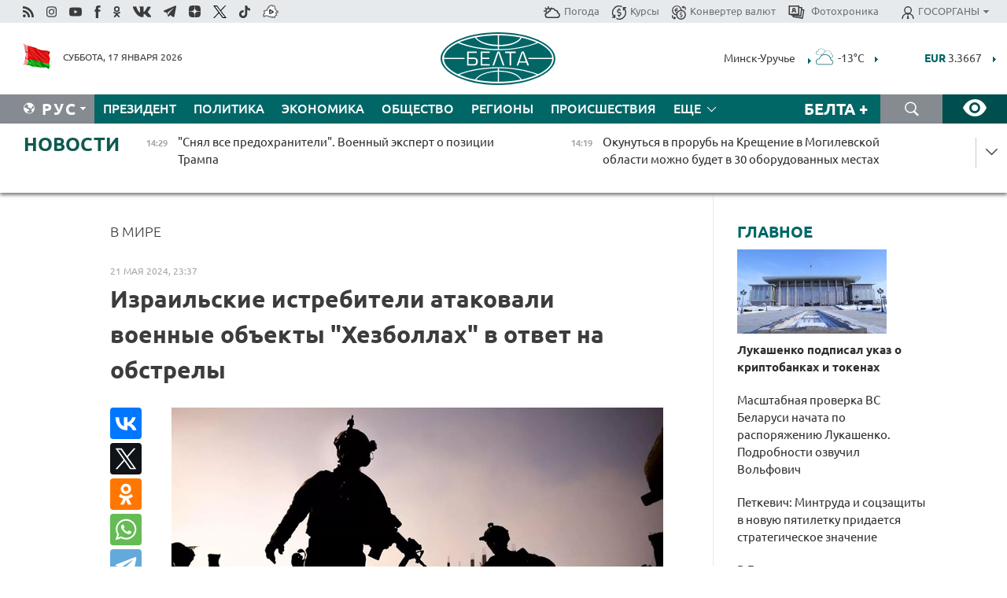

--- FILE ---
content_type: text/html; charset=UTF-8
request_url: https://belta.by/world/view/izrailskie-istrebiteli-atakovali-voennye-objekty-hezbollah-v-otvet-na-obstrely-635928-2024/
body_size: 24979
content:
    
    <!DOCTYPE HTML>
<html lang="ru-RU" prefix="og: http://ogp.me/ns#">
<head  prefix="article: http://ogp.me/ns/article#">
    <title>Израильские истребители атаковали военные объекты "Хезболлах" в ответ на обстрелы | Новости Беларуси | БелТА</title>
    <meta http-equiv="Content-Type" content="text/html; charset=utf-8">
    <meta name="viewport" content="width=device-width, initial-scale=1.0">
    <meta http-equiv="X-UA-Compatible" content="IE=edge">
    <link rel="stylesheet" href="/styles/general_styles.css" type="text/css">
    <link rel="stylesheet" href="/styles/styles2.css?1768650000" type="text/css">
    <link rel="stylesheet" href="/styles/styles.css?1768650000" type="text/css">
    <link rel="stylesheet" href="/styles/tr_styles.css" type="text/css">
    <link rel="icon" href="https://belta.by/favicon.svg" type="image/x-icon">
    <link rel="icon" href="/desimages/fav.png" type="image/png">
    <meta name="description" content="&quot;Было зафиксировано несколько запусков ракет с территории Ливана по ряду районов на севере Израиля, о пострадавших не сообщалось&quot;, - сообщается в заявлении Армии обороны Израиля.">
              <link rel = "canonical" href="https://belta.by/world/view/izrailskie-istrebiteli-atakovali-voennye-objekty-hezbollah-v-otvet-na-obstrely-635928-2024/">
     
                          <link rel = "amphtml" href="https://belta.by/amp/world/view/izrailskie-istrebiteli-atakovali-voennye-objekty-hezbollah-v-otvet-na-obstrely-635928-2024/">
                <meta property="og:locale" content="ru_RU">
                	<meta property="og:site_name" content="Белорусское телеграфное агентство" />
                	<meta property="identifier" content="635928" />
                	<meta property="og:title" content="Израильские истребители атаковали военные объекты &quot;Хезболлах&quot; в ответ на обстрелы" />
                	<meta property="yandex_recommendations_title" content="Израильские истребители атаковали военные объекты &quot;Хезболлах&quot; в ответ на обстрелы" />
                	<meta property="og:type" content="article" />
                	<meta property="og:url" content="http://belta.by/world/view/izrailskie-istrebiteli-atakovali-voennye-objekty-hezbollah-v-otvet-na-obstrely-635928-2024" />
                	<meta property="og:image" content="https://img.belta.by/images/storage/news/with_archive/2024/000026_1716324328_635928_big.jpg" />
                	<meta property="og:image:url" content="https://img.belta.by/images/storage/news/with_archive/2024/000026_1716324328_635928_big.jpg" />
                	<meta property="og:image:secure_url" content="https://img.belta.by/images/storage/news/with_archive/2024/000026_1716324328_635928_big.jpg" />
                	<meta property="yandex_recommendations_image" content="https://img.belta.by/images/storage/news/with_archive/2024/000026_1716324328_635928_medium.jpg" />
                	<meta property="og:description" content="&amp;quot;Было зафиксировано несколько запусков ракет с территории Ливана по ряду районов на севере Израиля, о пострадавших не сообщалось&amp;quot;, - сообщается в заявлении Армии обороны Израиля." />
                	<meta property="og:section" content="В мире" />
                	<meta property="yandex_recommendations_category" content="В мире" />
                	<meta property="article:published_time" content="2024-05-21 23:37:00" />
                	<meta property="article:modified_time" content="2024-05-21 23:45:28" />
                	<meta property="article:tag" content="Израиль" />
                	 <meta property="yandex_recommendations_tag" content="Израиль" />
                	<meta property="article:tag" content="Ливан" />
                	 <meta property="yandex_recommendations_tag" content="Ливан" />
            	                        <meta name='yandex-verification' content='5663cc016ad6440d' />
            
                        <meta name="google-site-verification" content="andJQrL6AnIWI-D4xvMHHqOqg8Lisx5D6kMC7u9o5Bk" />
            
                        <meta property="fb:pages" content="107521439328407" />

            
                        <meta name="google-site-verification" content="co-xJOwE_pyZNYL8hF6TaT2C9dDisgW8231sszZ-JI0" />

            
                        <!-- Yandex.Metrika informer -->
<a href="https://metrika.yandex.by/stat/?id=15029098&amp;from=informer"
target="_blank" rel="nofollow"><img src="https://informer.yandex.ru/informer/15029098/1_1_FFFFFFFF_EFEFEFFF_0_pageviews"
style="width:80px; height:15px; border:0; display:none" alt="Яндекс.Метрика" title="Яндекс.Метрика: данные за сегодня (просмотры)" class="ym-advanced-informer" data-cid="15029098" data-lang="ru" /></a>
<!-- /Yandex.Metrika informer -->

<!-- Yandex.Metrika counter -->
<script type="text/javascript" >
   (function(m,e,t,r,i,k,a){m[i]=m[i]||function(){(m[i].a=m[i].a||[]).push(arguments)};
   m[i].l=1*new Date();
   for (var j = 0; j < document.scripts.length; j++) {if (document.scripts[j].src === r) { return; }}
   k=e.createElement(t),a=e.getElementsByTagName(t)[0],k.async=1,k.src=r,a.parentNode.insertBefore(k,a)})
   (window, document, "script", "https://mc.yandex.ru/metrika/tag.js", "ym");

   ym(15029098, "init", {
        clickmap:true,
        trackLinks:true,
        accurateTrackBounce:true,
        webvisor:true
   });
</script>
<noscript><div><img src="https://mc.yandex.ru/watch/15029098" style="position:absolute; left:-9999px;" alt="" /></div></noscript>
<!-- /Yandex.Metrika counter -->

            
                        <!-- Google tag (gtag.js) --> 
<script async src="https://www.googletagmanager.com/gtag/js?id=G-5G5YZ1E1J0"></script> <script> window.dataLayer = window.dataLayer || []; function gtag(){dataLayer.push(arguments);} gtag('js', new Date()); gtag('config', 'G-5G5YZ1E1J0');
</script>

            
                        <!--head -->
<script async src="https://widget.sparrow.ru/js/loader.js"></script>

            
        

            	
        
                                <script async src="https://lenta.sparrow.ru/js/loader.js"></script>

            
                        <!--head -->
<script async src="https://widget.sparrow.ru/js/embed.js"></script>

            
        

        
</head>
<body>
            <a id="top"></a>
	<div class="all   ">
        <div class="ban_main_top">
            
        </div>
        <div class="top_line">
	                <div class="social_icons">
                                          <a href="/rss" title="Rss"  target ="_self" onmouseover="this.children[0].src='https://img.belta.by/images/storage/banners/000015_e75332d9759a535dbd02582b38240ace_work.svg'" onmouseout="this.children[0].src='https://img.belta.by/images/storage/banners/000015_06c67faab12793f011de90a38aef8cf1_work.svg'">
                    <img class="lazyload" data-src="https://img.belta.by/images/storage/banners/000015_06c67faab12793f011de90a38aef8cf1_work.svg" alt="Rss" title="Rss" />
                </a>
                                              <a href="https://www.instagram.com/beltanews.official" title="Instagram" rel="nofollow"  target ="_blank" onmouseover="this.children[0].src='https://img.belta.by/images/storage/banners/000015_16d12d0a01989bf60add6345e63d7d6c_work.svg'" onmouseout="this.children[0].src='https://img.belta.by/images/storage/banners/000015_dfb020327a27875950807e5a19ffd020_work.svg'">
                    <img class="lazyload" data-src="https://img.belta.by/images/storage/banners/000015_dfb020327a27875950807e5a19ffd020_work.svg" alt="Instagram" title="Instagram" />
                </a>
                                              <a href="https://www.youtube.com/user/beltavideo" title="YouTube" rel="nofollow"  target ="_blank" onmouseover="this.children[0].src='https://img.belta.by/images/storage/banners/000015_f1b4133b2972136f56addd2ce6070ed2_work.svg'" onmouseout="this.children[0].src='https://img.belta.by/images/storage/banners/000015_d13d4ea0deac25c940a3d9accb7071c8_work.svg'">
                    <img class="lazyload" data-src="https://img.belta.by/images/storage/banners/000015_d13d4ea0deac25c940a3d9accb7071c8_work.svg" alt="YouTube" title="YouTube" />
                </a>
                                              <a href="https://www.facebook.com/beltanews/" title="facebook" rel="nofollow"  target ="_blank" onmouseover="this.children[0].src='https://img.belta.by/images/storage/banners/000015_2dd7ef0e89eb8223de5094653e8e3ca9_work.svg'" onmouseout="this.children[0].src='https://img.belta.by/images/storage/banners/000015_85de3d590e2215f9ee73d91065827c5f_work.svg'">
                    <img class="lazyload" data-src="https://img.belta.by/images/storage/banners/000015_85de3d590e2215f9ee73d91065827c5f_work.svg" alt="facebook" title="facebook" />
                </a>
                                              <a href="https://ok.ru/beltanews" title="odnoklassniki" rel="nofollow"  target ="_blank" onmouseover="this.children[0].src='https://img.belta.by/images/storage/banners/000015_5444909c31e907584930038efb9dec9a_work.svg'" onmouseout="this.children[0].src='https://img.belta.by/images/storage/banners/000015_b04121f7a43df29677bf43d83d5f7afd_work.svg'">
                    <img class="lazyload" data-src="https://img.belta.by/images/storage/banners/000015_b04121f7a43df29677bf43d83d5f7afd_work.svg" alt="odnoklassniki" title="odnoklassniki" />
                </a>
                                              <a href="https://vk.com/beltanews" title="ВК"  target ="_blank" onmouseover="this.children[0].src='https://img.belta.by/images/storage/banners/000015_b4fd98d6db82c9c31794c4d5c8bc6897_work.svg'" onmouseout="this.children[0].src='https://img.belta.by/images/storage/banners/000015_c4d04b8b3cff18d719ac28090efd708b_work.svg'">
                    <img class="lazyload" data-src="https://img.belta.by/images/storage/banners/000015_c4d04b8b3cff18d719ac28090efd708b_work.svg" alt="ВК" title="ВК" />
                </a>
                                              <a href="https://t.me/belta_telegramm" title="Telegram"  target ="_blank" onmouseover="this.children[0].src='https://img.belta.by/images/storage/banners/000015_71c906be1e070943faac041d399df6a2_work.png'" onmouseout="this.children[0].src='https://img.belta.by/images/storage/banners/000015_4a4a860a7eca08059fc35a7265f26636_work.svg'">
                    <img class="lazyload" data-src="https://img.belta.by/images/storage/banners/000015_4a4a860a7eca08059fc35a7265f26636_work.svg" alt="Telegram" title="Telegram" />
                </a>
                                              <a href="https://zen.yandex.ru/belta.by" title="Zen.yandex"  target ="_blank" onmouseover="this.children[0].src='https://img.belta.by/images/storage/banners/000015_766038a089c3272e8d29d93a7cb7cf03_work.svg'" onmouseout="this.children[0].src='https://img.belta.by/images/storage/banners/000015_e695db7a3fc8defe7a9c4b2caf17f517_work.svg'">
                    <img class="lazyload" data-src="https://img.belta.by/images/storage/banners/000015_e695db7a3fc8defe7a9c4b2caf17f517_work.svg" alt="Zen.yandex" title="Zen.yandex" />
                </a>
                                              <a href="https://www.twitter.com/beltanews" title="twitter"  target ="_blank" onmouseover="this.children[0].src='https://img.belta.by/images/storage/banners/000015_5c3d5a0c1f3a2f47f439c8105d1d4231_work.svg'" onmouseout="this.children[0].src='https://img.belta.by/images/storage/banners/000015_ebbb01b8bed63e6a644f0736e9700d58_work.svg'">
                    <img class="lazyload" data-src="https://img.belta.by/images/storage/banners/000015_ebbb01b8bed63e6a644f0736e9700d58_work.svg" alt="twitter" title="twitter" />
                </a>
                                              <a href="https://vm.tiktok.com/ZMSkrKcg6/" title="TikTok"  target ="_blank" onmouseover="this.children[0].src='https://img.belta.by/images/storage/banners/000015_02b08e68945ad7417317e29f28419dd7_work.svg'" onmouseout="this.children[0].src='https://img.belta.by/images/storage/banners/000015_b0a0c5b84511f1589367f88bf2a26ff6_work.svg'">
                    <img class="lazyload" data-src="https://img.belta.by/images/storage/banners/000015_b0a0c5b84511f1589367f88bf2a26ff6_work.svg" alt="TikTok" title="TikTok" />
                </a>
                                              <a href="https://videobel.by/ru-RU" title="videobel.by"  target ="_blank" onmouseover="this.children[0].src='https://img.belta.by/images/storage/banners/000015_2e32f761dcda423f47396bdbbe50799a_work.svg'" onmouseout="this.children[0].src='https://img.belta.by/images/storage/banners/000015_b142fa66f70acf9289e31643531e057d_work.svg'">
                    <img class="lazyload" data-src="https://img.belta.by/images/storage/banners/000015_b142fa66f70acf9289e31643531e057d_work.svg" alt="videobel.by" title="videobel.by" />
                </a>
                        </div>
    
	        <script>
        var scroll_items = Array();
    </script>
<div class="projects_menu">
	
                    <div class="projects_menu_item " id="pr_el_257"><a target="_blank"  href="http://belta.by/meteo/"  title="Погода" onmouseover="this.children[0].src='https://img.belta.by/images/storage/menu/000091_780475ce54241537057199193807b1c2.svg'" onmouseout="this.children[0].src='https://img.belta.by/images/storage/menu/000091_1a1bb0701f9d3f01b920ea218691e4e6.svg'">
            <img src="https://img.belta.by/images/storage/menu/000091_1a1bb0701f9d3f01b920ea218691e4e6.svg" title="Погода" alt="Погода"/><span>Погода</span>    </a>
            </div>
	
                    <div class="projects_menu_item " id="pr_el_258"><a target="_blank"  href="http://belta.by/currency/"  title="Курсы" onmouseover="this.children[0].src='https://img.belta.by/images/storage/menu/000091_392ede967e1c9a4f2dd58f8fb7121ace.svg'" onmouseout="this.children[0].src='https://img.belta.by/images/storage/menu/000091_741103557056bc95717efc0007c9a8b9.svg'">
            <img src="https://img.belta.by/images/storage/menu/000091_741103557056bc95717efc0007c9a8b9.svg" title="Курсы" alt="Курсы"/><span>Курсы</span>    </a>
            </div>
	
                    <div class="projects_menu_item " id="pr_el_461"><a target="_blank"  href="http://belta.by/konverter-valyut/"  title="Конвертер валют" onmouseover="this.children[0].src='https://img.belta.by/images/storage/menu/000091_257ab989382c03ca0cf846f2393e3edb.svg'" onmouseout="this.children[0].src='https://img.belta.by/images/storage/menu/000091_1e776498a84d5a964ffa737581f9796c.svg'">
            <img src="https://img.belta.by/images/storage/menu/000091_1e776498a84d5a964ffa737581f9796c.svg" title="Конвертер валют" alt="Конвертер валют"/><span>Конвертер валют</span>    </a>
            </div>
	
                    <div class="projects_menu_item " id="pr_el_58"><a target="_blank"  href="https://photobelta.by/"  title=" Фотохроника" onmouseover="this.children[0].src='https://img.belta.by/images/storage/menu/000091_67b2a7fda7a719c19d95c6acdb6bc728.svg'" onmouseout="this.children[0].src='https://img.belta.by/images/storage/menu/000091_9977c9bc7bd3b8c7436c91140b5212d9.svg'">
            <img src="https://img.belta.by/images/storage/menu/000091_9977c9bc7bd3b8c7436c91140b5212d9.svg" title=" Фотохроника" alt=" Фотохроника"/><span> Фотохроника</span>    </a>
            </div>
	
                    <div class="projects_menu_item projects_menu_drop" id="pr_el_111"><a   href="http://belta.by/"  title="ГОСОРГАНЫ" onmouseover="this.children[0].src='https://img.belta.by/images/storage/menu/000091_ac7f968d737ea18c8d0b7dd120436698.svg'" onmouseout="this.children[0].src='https://img.belta.by/images/storage/menu/000091_a798da0a2a2fb39e57893bcf36c1f22d.svg'">
            <img src="https://img.belta.by/images/storage/menu/000091_a798da0a2a2fb39e57893bcf36c1f22d.svg" title="ГОСОРГАНЫ" alt="ГОСОРГАНЫ"/><span>ГОСОРГАНЫ</span>    </a>
                    <script>
                var scroll_pr_m = "pr_m_111";
                scroll_items[scroll_items.length] = "pr_m_111";
            </script>
          <div class="projects_menu_s" id="pr_m_111">  
           	
                <div class="pr_menu_s_item">
                                                                                                                        <a target="_blank"   href="https://president.gov.by/ru" title="Президент Беларуси"  rel="nofollow">Президент Беларуси</a>
                        
                                    </div>
            	
                <div class="pr_menu_s_item">
                                                                                                                        <a target="_blank"   href="https://www.government.by/" title="Совет Министров"  rel="nofollow">Совет Министров</a>
                        
                                    </div>
            	
                <div class="pr_menu_s_item">
                                                                                                                        <a target="_blank"   href="https://sovrep.gov.by/" title="Совет Республики"  rel="nofollow">Совет Республики</a>
                        
                                    </div>
            	
                <div class="pr_menu_s_item">
                                                                                                                        <a target="_blank"   href="https://house.gov.by/ru" title="Палата представителей"  rel="nofollow">Палата представителей</a>
                        
                                    </div>
            	
                <div class="pr_menu_s_item">
                                                                                                                        <a target="_blank"   href="http://www.kc.gov.by/" title="Конституционный суд"  rel="nofollow">Конституционный суд</a>
                        
                                    </div>
            	
                <div class="pr_menu_s_item">
                                                                                                                        <a target="_blank"   href="http://www.court.gov.by/" title="Верховный суд"  rel="nofollow">Верховный суд</a>
                        
                                    </div>
            	
                <div class="pr_menu_s_item">
                                                                                                                        <a target="_blank"   href="http://www.kgk.gov.by/ru/" title="Комитет государственного контроля"  rel="nofollow">Комитет государственного контроля</a>
                        
                                    </div>
            	
                <div class="pr_menu_s_item">
                                                                                                                        <a target="_blank"   href="http://www.prokuratura.gov.by/" title="Генеральная прокуратура"  rel="nofollow">Генеральная прокуратура</a>
                        
                                    </div>
            	
                <div class="pr_menu_s_item">
                                                                                                                        <a target="_blank"   href="http://www.nbrb.by/" title="Национальный банк"  rel="nofollow">Национальный банк</a>
                        
                                    </div>
            	
                <div class="pr_menu_s_item">
                                                                                                                        <a target="_blank"   href="http://www.mas.by/" title="Министерство архитектуры и строительства"  rel="nofollow">Министерство архитектуры и строительства</a>
                        
                                    </div>
            	
                <div class="pr_menu_s_item">
                                                                                                                        <a target="_blank"   href="http://mvd.gov.by/" title="Министерство внутренних дел"  rel="nofollow">Министерство внутренних дел</a>
                        
                                    </div>
            	
                <div class="pr_menu_s_item">
                                                                                                                        <a target="_blank"   href="http://www.mjkx.gov.by/" title="Министерство ЖКХ"  rel="nofollow">Министерство ЖКХ</a>
                        
                                    </div>
            	
                <div class="pr_menu_s_item">
                                                                                                                        <a target="_blank"   href="http://minzdrav.gov.by/ru/" title="Министерство здравоохранения"  rel="nofollow">Министерство здравоохранения</a>
                        
                                    </div>
            	
                <div class="pr_menu_s_item">
                                                                                                                        <a target="_blank"   href="http://www.mfa.gov.by/" title="Министерство иностранных дел"  rel="nofollow">Министерство иностранных дел</a>
                        
                                    </div>
            	
                <div class="pr_menu_s_item">
                                                                                                                        <a target="_blank"   href="http://www.mininform.gov.by/" title="Министерство информации"  rel="nofollow">Министерство информации</a>
                        
                                    </div>
            	
                <div class="pr_menu_s_item">
                                                                                                                        <a target="_blank"   href="http://www.kultura.by/" title="Министерство культуры"  rel="nofollow">Министерство культуры</a>
                        
                                    </div>
            	
                <div class="pr_menu_s_item">
                                                                                                                        <a target="_blank"   href="http://www.mlh.gov.by/" title="Министерство лесного хозяйства"  rel="nofollow">Министерство лесного хозяйства</a>
                        
                                    </div>
            	
                <div class="pr_menu_s_item">
                                                                                                                        <a target="_blank"   href="http://nalog.gov.by/" title="Министерство по налогам и сборам"  rel="nofollow">Министерство по налогам и сборам</a>
                        
                                    </div>
            	
                <div class="pr_menu_s_item">
                                                                                                                        <a target="_blank"   href="http://edu.gov.by/" title="Министерство образования"  rel="nofollow">Министерство образования</a>
                        
                                    </div>
            	
                <div class="pr_menu_s_item">
                                                                                                                        <a target="_blank"   href="http://www.mil.by/" title="Министерство обороны"  rel="nofollow">Министерство обороны</a>
                        
                                    </div>
            	
                <div class="pr_menu_s_item">
                                                                                                                        <a target="_blank"   href="http://minpriroda.gov.by/" title="Министерство природных ресурсов"  rel="nofollow">Министерство природных ресурсов</a>
                        
                                    </div>
            	
                <div class="pr_menu_s_item">
                                                                                                                        <a target="_blank"   href="http://www.minprom.gov.by/" title="Министерство промышленности"  rel="nofollow">Министерство промышленности</a>
                        
                                    </div>
            	
                <div class="pr_menu_s_item">
                                                                                                                        <a target="_blank"   href="http://www.mpt.gov.by/" title="Министерство связи и информатизации"  rel="nofollow">Министерство связи и информатизации</a>
                        
                                    </div>
            	
                <div class="pr_menu_s_item">
                                                                                                                        <a target="_blank"   href="https://www.mshp.gov.by/" title="Министерство сельского хозяйства"  rel="nofollow">Министерство сельского хозяйства</a>
                        
                                    </div>
            	
                <div class="pr_menu_s_item">
                                                                                                                        <a target="_blank"   href="https://mst.gov.by/ru/" title="Министерство спорта"  rel="nofollow">Министерство спорта</a>
                        
                                    </div>
            	
                <div class="pr_menu_s_item">
                                                                                                                        <a target="_blank"   href="http://mart.gov.by/" title="Министерство антимонопольного регулирования и торговли"  rel="nofollow">Министерство антимонопольного регулирования и торговли</a>
                        
                                    </div>
            	
                <div class="pr_menu_s_item">
                                                                                                                        <a target="_blank"   href="http://www.mintrans.gov.by/" title="Министерство транспорта и коммуникаций"  rel="nofollow">Министерство транспорта и коммуникаций</a>
                        
                                    </div>
            	
                <div class="pr_menu_s_item">
                                                                                                                        <a target="_blank"   href="http://www.mintrud.gov.by/" title="Министерство труда и социальной защиты"  rel="nofollow">Министерство труда и социальной защиты</a>
                        
                                    </div>
            	
                <div class="pr_menu_s_item">
                                                                                                                        <a target="_blank"   href="http://mchs.gov.by/" title="Министерство по чрезвычайным ситуациям"  rel="nofollow">Министерство по чрезвычайным ситуациям</a>
                        
                                    </div>
            	
                <div class="pr_menu_s_item">
                                                                                                                        <a target="_blank"   href="http://www.minfin.gov.by/" title="Министерство финансов"  rel="nofollow">Министерство финансов</a>
                        
                                    </div>
            	
                <div class="pr_menu_s_item">
                                                                                                                        <a target="_blank"   href="http://www.economy.gov.by/" title="Министерство экономики"  rel="nofollow">Министерство экономики</a>
                        
                                    </div>
            	
                <div class="pr_menu_s_item">
                                                                                                                        <a target="_blank"   href="http://www.minenergo.gov.by/" title="Министерство энергетики"  rel="nofollow">Министерство энергетики</a>
                        
                                    </div>
            	
                <div class="pr_menu_s_item">
                                                                                                                        <a target="_blank"   href="https://minjust.gov.by/" title="Министерство юстиции"  rel="nofollow">Министерство юстиции</a>
                        
                                    </div>
            	
                <div class="pr_menu_s_item">
                                                                                                                        <a target="_blank"   href="http://www.gki.gov.by/" title="Госкомитет по имуществу"  rel="nofollow">Госкомитет по имуществу</a>
                        
                                    </div>
            	
                <div class="pr_menu_s_item">
                                                                                                                        <a target="_blank"   href="http://www.gknt.gov.by/" title="Госкомитет по науке и технологиям"  rel="nofollow">Госкомитет по науке и технологиям</a>
                        
                                    </div>
            	
                <div class="pr_menu_s_item">
                                                                                                                        <a target="_blank"   href="http://gosstandart.gov.by/" title="Госкомитет по стандартизации"  rel="nofollow">Госкомитет по стандартизации</a>
                        
                                    </div>
            	
                <div class="pr_menu_s_item">
                                                                                                                        <a target="_blank"   href="http://www.sudexpert.gov.by/" title="Госкомитет судебных экспертиз"  rel="nofollow">Госкомитет судебных экспертиз</a>
                        
                                    </div>
            	
                <div class="pr_menu_s_item">
                                                                                                                        <a target="_blank"   href="http://www.gpk.gov.by/" title="Государственный пограничный комитет"  rel="nofollow">Государственный пограничный комитет</a>
                        
                                    </div>
            	
                <div class="pr_menu_s_item">
                                                                                                                        <a target="_blank"   href="http://www.gtk.gov.by/" title="Государственный таможенный комитет"  rel="nofollow">Государственный таможенный комитет</a>
                        
                                    </div>
            	
                <div class="pr_menu_s_item">
                                                                                                                        <a target="_blank"   href="http://www.belstat.gov.by/" title="Национальный статистический комитет"  rel="nofollow">Национальный статистический комитет</a>
                        
                                    </div>
            	
                <div class="pr_menu_s_item">
                                                                                                                        <a target="_blank"   href="http://sk.gov.by/ru/" title="Следственный комитет"  rel="nofollow">Следственный комитет</a>
                        
                                    </div>
            	
                <div class="pr_menu_s_item">
                                                                                                                        <a target="_blank"   href="http://brest-region.gov.by/" title="Брестский облисполком"  rel="nofollow">Брестский облисполком</a>
                        
                                    </div>
            	
                <div class="pr_menu_s_item">
                                                                                                                        <a target="_blank"   href="https://vitebsk-region.gov.by/" title="Витебский облисполком"  rel="nofollow">Витебский облисполком</a>
                        
                                    </div>
            	
                <div class="pr_menu_s_item">
                                                                                                                        <a target="_blank"   href="http://gomel-region.gov.by/" title="Гомельский облисполком"  rel="nofollow">Гомельский облисполком</a>
                        
                                    </div>
            	
                <div class="pr_menu_s_item">
                                                                                                                        <a target="_blank"   href="http://grodno-region.gov.by/ru/" title="Гродненский облисполком"  rel="nofollow">Гродненский облисполком</a>
                        
                                    </div>
            	
                <div class="pr_menu_s_item">
                                                                                                                        <a target="_blank"   href="http://www.minsk-region.gov.by/" title="Минский облисполком"  rel="nofollow">Минский облисполком</a>
                        
                                    </div>
            	
                <div class="pr_menu_s_item">
                                                                                                                        <a target="_blank"   href="https://mogilev-region.gov.by/" title="Могилевский облисполком"  rel="nofollow">Могилевский облисполком</a>
                        
                                    </div>
            	
                <div class="pr_menu_s_item">
                                                                                                                        <a target="_blank"   href="http://www.minsk.gov.by/" title="Минский горисполком"  rel="nofollow">Минский горисполком</a>
                        
                                    </div>
                       </div> 
            </div>
</div>

     
        </div>
        <div class="header">
            <div class="header_date">
                                            <a class="header_flag" href="/" title="Флаг"  target ="_blank">
                <img 
                    src="https://img.belta.by/images/storage/banners/000461_f84a57f535ca765aa986787a72e34e6b_work.png" 
                    alt="Флаг" 
                    title="Флаг" 
                                    />
            </a>
            
                Суббота, 17 января 2026
            </div>
	    	        	        <div class="logo">
            
                                                                    <a href="/" title="Белорусское телеграфное агентство"  target ="_self">
                            <span class="logo_img"><img src="https://img.belta.by/images/storage/banners/000016_0e5faa1e4bb748d0cb03c4c485d4a9d3_work.svg" alt="Белорусское телеграфное агентство" title="Белорусское телеграфное агентство" /></span>
                                                    </a>
                                                        </div>
    
        	<div class="weather_currency">
            	<div class="weather_currency_inner">
            		    	 
	<form id="cityForm_header">
    	<input type="hidden" id="selCityIn_header" name="selCity" value="12"/>
        <span id="cityNameIn_header" class="header_weather link_arrow" onclick="open_block('city_hiddenIn_header');">Минск-Уручье</span>
        <a href="/meteo/" title="" id="weather_table_header">
<img src="/desimages/d_OVC.svg" title="Сплошная облачность"  alt="Сплошная облачность"/>
            
         -13&deg;C
            
        </a>    
            <a class="link_arrow" href="/meteo/" title=""></a>
            
            <div id="city_hiddenIn_header" style="display: none;">
                                <div class="close" onclick="close_popup('city_hiddenIn_header')"></div>
                <div class="header_cities_inner">
                	<div class="cityDownItem" onclick="setAction('selCityIn_header', 'cityNameIn_header', '14', this, 'city_hiddenIn_header');set_cookie('city', '14');get_page('/meteo/weatherInHeader?city=14&template=meteoData', 'weather_table_header', 0, '', '', 1);">Барановичи</div>
                	<div class="cityDownItem" onclick="setAction('selCityIn_header', 'cityNameIn_header', '15', this, 'city_hiddenIn_header');set_cookie('city', '15');get_page('/meteo/weatherInHeader?city=15&template=meteoData', 'weather_table_header', 0, '', '', 1);">Бобруйск</div>
                	<div class="cityDownItem" onclick="setAction('selCityIn_header', 'cityNameIn_header', '8', this, 'city_hiddenIn_header');set_cookie('city', '8');get_page('/meteo/weatherInHeader?city=8&template=meteoData', 'weather_table_header', 0, '', '', 1);">Борисов</div>
                	<div class="cityDownItem" onclick="setAction('selCityIn_header', 'cityNameIn_header', '18', this, 'city_hiddenIn_header');set_cookie('city', '18');get_page('/meteo/weatherInHeader?city=18&template=meteoData', 'weather_table_header', 0, '', '', 1);">Брест</div>
                	<div class="cityDownItem" onclick="setAction('selCityIn_header', 'cityNameIn_header', '6', this, 'city_hiddenIn_header');set_cookie('city', '6');get_page('/meteo/weatherInHeader?city=6&template=meteoData', 'weather_table_header', 0, '', '', 1);">Витебск</div>
                	<div class="cityDownItem" onclick="setAction('selCityIn_header', 'cityNameIn_header', '20', this, 'city_hiddenIn_header');set_cookie('city', '20');get_page('/meteo/weatherInHeader?city=20&template=meteoData', 'weather_table_header', 0, '', '', 1);">Гомель</div>
                	<div class="cityDownItem" onclick="setAction('selCityIn_header', 'cityNameIn_header', '10', this, 'city_hiddenIn_header');set_cookie('city', '10');get_page('/meteo/weatherInHeader?city=10&template=meteoData', 'weather_table_header', 0, '', '', 1);">Гродно</div>
                	<div class="cityDownItem" onclick="setAction('selCityIn_header', 'cityNameIn_header', '16', this, 'city_hiddenIn_header');set_cookie('city', '16');get_page('/meteo/weatherInHeader?city=16&template=meteoData', 'weather_table_header', 0, '', '', 1);">Жлобин</div>
                	<div class="cityDownItem" onclick="setAction('selCityIn_header', 'cityNameIn_header', '11', this, 'city_hiddenIn_header');set_cookie('city', '11');get_page('/meteo/weatherInHeader?city=11&template=meteoData', 'weather_table_header', 0, '', '', 1);">Лида</div>
                	<div class="cityDownItem" onclick="setAction('selCityIn_header', 'cityNameIn_header', '12', this, 'city_hiddenIn_header');set_cookie('city', '12');get_page('/meteo/weatherInHeader?city=12&template=meteoData', 'weather_table_header', 0, '', '', 1);">Минск-Уручье</div>
                	<div class="cityDownItem" onclick="setAction('selCityIn_header', 'cityNameIn_header', '13', this, 'city_hiddenIn_header');set_cookie('city', '13');get_page('/meteo/weatherInHeader?city=13&template=meteoData', 'weather_table_header', 0, '', '', 1);">Могилев</div>
                	<div class="cityDownItem" onclick="setAction('selCityIn_header', 'cityNameIn_header', '19', this, 'city_hiddenIn_header');set_cookie('city', '19');get_page('/meteo/weatherInHeader?city=19&template=meteoData', 'weather_table_header', 0, '', '', 1);">Мозырь</div>
                	<div class="cityDownItem" onclick="setAction('selCityIn_header', 'cityNameIn_header', '9', this, 'city_hiddenIn_header');set_cookie('city', '9');get_page('/meteo/weatherInHeader?city=9&template=meteoData', 'weather_table_header', 0, '', '', 1);">Орша</div>
                	<div class="cityDownItem" onclick="setAction('selCityIn_header', 'cityNameIn_header', '5', this, 'city_hiddenIn_header');set_cookie('city', '5');get_page('/meteo/weatherInHeader?city=5&template=meteoData', 'weather_table_header', 0, '', '', 1);">Полоцк</div>
                	<div class="cityDownItem" onclick="setAction('selCityIn_header', 'cityNameIn_header', '22', this, 'city_hiddenIn_header');set_cookie('city', '22');get_page('/meteo/weatherInHeader?city=22&template=meteoData', 'weather_table_header', 0, '', '', 1);">Солигорск</div>
                        </div>
            </div>
            
                	</form>
	
   

    
				 	    <div class="header_currency_conteiner">
        <div id="header_currency">
<a class="header_currency" href="/currency/"><span> EUR</span> 3.3667</a>
<a class="header_currency" href="/currency/"><span> USD</span> 2.9001</a>
<a class="header_currency" href="/currency/"><span>100 RUB</span> 3.7176</a>
        </div>
<a class="link_arrow" href="/currency/" title="Подробнее о курсах валют НБ"></a>
</div>

            	</div>
            </div>
 	   	</div>
                <div class="menu_line" >
		    <div class="main_langs" id="main_langs">
            <div class="main_langs_inner" id="main_langs_inner">
	
                                                    	
                                    <div class="main_lang_item" ><a target="_blank"   href="https://blr.belta.by" title="Бел" >Бел </a></div>
        	
                                    <div class="main_lang_item" ><a target="_blank"   href="https://pol.belta.by" title="Pl" >Pl </a></div>
        	
                                    <div class="main_lang_item" ><a target="_blank"   href="https://eng.belta.by" title="Eng" >Eng </a></div>
        	
                                    <div class="main_lang_item" ><a target="_blank"   href="https://deu.belta.by" title="Deu" >Deu </a></div>
        	
                                    <div class="main_lang_item" ><a target="_blank"   href="https://esp.belta.by" title="Esp" >Esp </a></div>
        	
                                    <div class="main_lang_item" ><a target="_blank"   href="https://chn.belta.by/" title="中文" >中文 </a></div>
        </div>
<div class="main_lang_item main_lang_selected" ><a   href="http://belta.by/" title="Рус">Рус</a></div>
</div>
		

    		   <div class="h_menu_fp" id="h_menu_fp" >
    <div class="h_menu_title" id="h_menu_title">
                Меню
    </div>
            <div class="h_menu_s" id="h_menu_s"></div>
        <div class="menu_more">
            <div class="menu_more_title" id="h_menu_more" >Еще </div>
                    <div id="h_menu" class="h_menu">
                <div class="content_all_margin">
	                        <div class="menu_els" id="h_menu_line_1">
                                                            <div class="menu_item " id="h_menu_item_1_1">
                            <a   href="http://belta.by/president/" title="Президент">Президент</a>
                        </div>
                                                                                <div class="menu_item " id="h_menu_item_1_2">
                            <a   href="http://belta.by/politics/" title="Политика">Политика</a>
                        </div>
                                                                                <div class="menu_item " id="h_menu_item_1_3">
                            <a   href="http://belta.by/economics/" title="Экономика">Экономика</a>
                        </div>
                                                                                <div class="menu_item " id="h_menu_item_1_4">
                            <a   href="http://belta.by/society/" title="Общество">Общество</a>
                        </div>
                                                                                <div class="menu_item " id="h_menu_item_1_5">
                            <a   href="http://belta.by/regions/" title="Регионы">Регионы</a>
                        </div>
                                                                                <div class="menu_item " id="h_menu_item_1_6">
                            <a   href="http://belta.by/incident/" title="Происшествия">Происшествия</a>
                        </div>
                                                                                <div class="menu_item " id="h_menu_item_1_7">
                            <a   href="http://belta.by/tech/" title="Технологии">Технологии</a>
                        </div>
                                                                                <div class="menu_item menu_item_selected" id="h_menu_item_1_8">
                            <a   href="http://belta.by/world/" title="В мире">В мире</a>
                        </div>
                                                                                <div class="menu_item " id="h_menu_item_1_9">
                            <a   href="http://belta.by/culture/" title="Культура">Культура</a>
                        </div>
                                                                                <div class="menu_item " id="h_menu_item_1_10">
                            <a   href="http://belta.by/sport/" title="Спорт">Спорт</a>
                        </div>
                                                                                <div class="menu_item " id="h_menu_item_1_11">
                            <a   href="http://belta.by/events/" title="Афиша">Афиша</a>
                        </div>
                                                                                <div class="menu_item " id="h_menu_item_1_12">
                            <a   href="http://belta.by/kaleidoscope/" title="Калейдоскоп">Калейдоскоп</a>
                        </div>
                                                </div>
                                                                <div class="menu_els" id="h_menu_line_3">
                                                            <div class="menu_item " id="h_menu_item_3_1">
                            <a   href="http://belta.by/comments/" title="Комментарии">Комментарии</a>
                        </div>
                                                                                <div class="menu_item " id="h_menu_item_3_2">
                            <a   href="http://belta.by/interview/" title="Интервью">Интервью</a>
                        </div>
                                                </div>
                                            <div class="menu_els" id="h_menu_line_4">
                                                            <div class="menu_item " id="h_menu_item_4_1">
                            <a   href="http://belta.by/photonews/" title="Фотоновости">Фотоновости</a>
                        </div>
                                                                                <div class="menu_item " id="h_menu_item_4_2">
                            <a   href="http://belta.by/search/findTags/1193/" title="Репортаж">Репортаж</a>
                        </div>
                                                                                <div class="menu_item " id="h_menu_item_4_3">
                            <a   href="http://belta.by/video/" title="Видео">Видео</a>
                        </div>
                                                                                <div class="menu_item " id="h_menu_item_4_4">
                            <a   href="http://belta.by/infographica/" title="Инфографика">Инфографика</a>
                        </div>
                                                </div>
                                            <div class="menu_els" id="h_menu_line_5">
                                                            <div class="menu_item " id="h_menu_item_5_1">
                            <a   href="http://belta.by/new-about-agency/" title="Об агентстве">Об агентстве</a>
                        </div>
                                                                                <div class="menu_item " id="h_menu_item_5_2">
                            <a   href="http://belta.by/press-center/" title="Пресс-центр">Пресс-центр</a>
                        </div>
                                                                                <div class="menu_item " id="h_menu_item_5_3">
                            <a   href="http://belta.by/advertising/" title="Реклама">Реклама</a>
                        </div>
                                                                                <div class="menu_item " id="h_menu_item_5_4">
                            <a   href="http://belta.by/contacts/" title="Контакты">Контакты</a>
                        </div>
                                                </div>
                                                                                        </div>
       
    </div>
                    </div>
           </div>            
	


	
			    <div class="vsv">
                              <a href="/special/" title="Версия для слабовидящих"  target ="_self" onmouseover="this.children[0].src='https://img.belta.by/images/storage/banners/000348_d6729adc3ec89b066e21fde3221aee32_work.svg'" onmouseout="this.children[0].src='https://img.belta.by/images/storage/banners/000348_62ac476b347e745a56913223e1431577_work.svg'">
                    <img class="lazyload" data-src="https://img.belta.by/images/storage/banners/000348_62ac476b347e745a56913223e1431577_work.svg" alt="Версия для слабовидящих" title="Версия для слабовидящих" />
                </a>
                    </div>
    
    		<div class="search_btn" onclick="open_search('search')"></div>
<form action="/search/getResultsForPeriod/" id="search">
    <input type="text" name="query" value="" placeholder="Поиск" class="search_edit"/>
    <input type="submit" value="НАЙТИ" class="search_submit" />
    <div class="clear"></div>
        <div class="fp_search_where">
        <span id="fp_search_where">Искать:</span>
            <input type="radio" name="group" value="0" id="group_0"/><label for="group_0">Везде</label>
                                                        <input type="radio" name="group" value="2" id="group_2"/><label for="group_2">Новости</label>
                                           <input type="radio" name="group" value="3" id="group_3"/><label for="group_3">Фото</label>
                                           <input type="radio" name="group" value="4" id="group_4"/><label for="group_4">Видео</label>
                                           <input type="radio" name="group" value="5" id="group_5"/><label for="group_5">Инфографика</label>
                                           <input type="radio" name="group" value="10" id="group_10"/><label for="group_10">Официальные видео</label>
                                           <input type="radio" name="group" value="11" id="group_11"/><label for="group_11">Пресс-центр </label>
                                           <input type="radio" name="group" value="12" id="group_12"/><label for="group_12">Плакаты</label>
               </div>
       <div class="fp_search_where">
        <span id="fp_search_when">За период:</span>
            <input type="radio" name="period" value="0" id="period_0"/><label for="period_0">Весь</label>
            <input type="radio" name="period" value="1" id="period_1"/><label for="period_1">День</label>
            <input type="radio" name="period" value="2" id="period_2"/><label for="period_2">Неделя</label>
            <input type="radio" name="period" value="3" id="period_3"/><label for="period_3">Месяц</label>
            <input type="radio" name="period" value="4" id="period_4"/><label for="period_4">За год</label>
                </div>
    <div class="search_close close_btn" onclick="close_search('search')"></div>
</form>
   

        	    <div class="belta_plus">
      	<a href="https://beltaplus.by/ru" title="Белта +"  target ="_blank">Белта +</a>
        </div>
    
            		</div>
    <div class="top_lenta_inner">
  <div class="top_lenta">
    <a href="/" title="На главную" class="tl_logo"></a>
    <div class="tl_title">
                    <a href="http://belta.by/all_news" title="Новости">Новости</a>
            </div>
                            <div class="tl_inner" id="tl_inner">
        
        <div class="tl_item">
	        	            	        	                                                                        	                	                                <a  href="http://belta.by/society/view/snjal-vse-predohraniteli-voennyj-ekspert-o-pozitsii-trampa-759491-2026/"   title="&quot;Снял все предохранители&quot;. Военный эксперт о позиции Трампа ">
                    <span class="tl_date">
                                                                                                <span>14:29</span>
                    </span>
                    <span class="tl_news">"Снял все предохранители". Военный эксперт о позиции Трампа </span>
                    <span class="tl_node">Общество</span>
                </a>
        </div>
        
        <div class="tl_item">
	        	            	        	                                                                        	                	                                <a  href="http://belta.by/regions/view/okunutsja-v-prorub-na-kreschenie-v-mogilevskoj-oblasti-mozhno-budet-v-30-oborudovannyh-mestah-759490-2026/"   title="Окунуться в прорубь на Крещение в Могилевской области можно будет в 30 оборудованных местах ">
                    <span class="tl_date">
                                                                                                <span>14:19</span>
                    </span>
                    <span class="tl_news">Окунуться в прорубь на Крещение в Могилевской области можно будет в 30 оборудованных местах </span>
                    <span class="tl_node">Регионы</span>
                </a>
        </div>
        
        <div class="tl_item">
	        	            	        	                                                                        	                	                                <a  href="http://belta.by/sport/view/hokkejnaja-komanda-prezidenta-pobedila-sbornuju-gomelskoj-oblasti-v-matche-rhl-759489-2026/"   title="
 Хоккейная команда Президента победила сборную Гомельской области в матче РХЛ
 ">
                    <span class="tl_date">
                                                                                                <span>13:53</span>
                    </span>
                    <span class="tl_news">
 Хоккейная команда Президента победила сборную Гомельской области в матче РХЛ
 </span>
                    <span class="tl_node">Спорт</span>
                </a>
        </div>
        
        <div class="tl_item">
	        	            	        	                                                                        	                	                                <a  href="http://belta.by/society/view/kornilov-pritjazanija-ssha-na-grenlandiju-vyzyvajut-paniku-v-evrope-759472-2026/"   title="Корнилов: притязания США на Гренландию вызывают панику в Европе ">
                    <span class="tl_date">
                                                                                                <span>13:51</span>
                    </span>
                    <span class="tl_news">Корнилов: притязания США на Гренландию вызывают панику в Европе </span>
                    <span class="tl_node">Общество</span>
                </a>
        </div>
        
        <div class="tl_item">
	        	            	        	                                                                        	                	                                <a  href="http://belta.by/incident/view/v-polotskom-rajone-stolknulis-chetyre-avtomobilja-est-postradavshie-759488-2026/"   title="В Полоцком районе столкнулись четыре автомобиля, есть пострадавшие ">
                    <span class="tl_date">
                                                                                                <span>13:50</span>
                    </span>
                    <span class="tl_news">В Полоцком районе столкнулись четыре автомобиля, есть пострадавшие </span>
                    <span class="tl_node">Происшествия</span>
                </a>
        </div>
        
        <div class="tl_item">
	        	            	        	                                                                        	                	                                <a  href="http://belta.by/world/view/stoimost-grenlandii-za-80-let-vyrosla-bolee-chem-v-420-raz-759487-2026/"   title="Стоимость Гренландии за 80 лет выросла более чем в 420 раз ">
                    <span class="tl_date">
                                                                                                <span>13:42</span>
                    </span>
                    <span class="tl_news">Стоимость Гренландии за 80 лет выросла более чем в 420 раз </span>
                    <span class="tl_node">В мире</span>
                </a>
        </div>
        
        <div class="tl_item">
	        	            	        	                                                                        	                	                                <a  href="http://belta.by/society/view/rejting-lesnyh-pitomnikov-obnovili-v-minleshoze-kto-stal-luchshim-po-itogam-2025-goda-759486-2026/"   title="Рейтинг лесных питомников обновили в Минлесхозе. Кто стал лучшим по итогам 2025 года? ">
                    <span class="tl_date">
                                                                                                <span>13:26</span>
                    </span>
                    <span class="tl_news">Рейтинг лесных питомников обновили в Минлесхозе. Кто стал лучшим по итогам 2025 года? </span>
                    <span class="tl_node">Общество</span>
                </a>
        </div>
        
        <div class="tl_item">
	        	            	        	                                                                        	                	                                <a  href="http://belta.by/incident/view/hozjain-doma-pogib-pri-pozhare-v-mstislavskom-rajone-759483-2026/"   title="Хозяин дома погиб при пожаре в Мстиславском районе ">
                    <span class="tl_date">
                                                                                                <span>13:17</span>
                    </span>
                    <span class="tl_news">Хозяин дома погиб при пожаре в Мстиславском районе </span>
                    <span class="tl_node">Происшествия</span>
                </a>
        </div>
        
        <div class="tl_item">
	        	            	        	                                                                        	                	                                <a  href="http://belta.by/economics/view/trebovanija-k-realizatsii-tovarov-zhivotnogo-proishozhdenija-na-rynkah-utverdili-v-belarusi-759481-2026/"   title="Требования к реализации товаров животного происхождения на рынках утвердили в Беларуси ">
                    <span class="tl_date">
                                                                                                <span>13:06</span>
                    </span>
                    <span class="tl_news">Требования к реализации товаров животного происхождения на рынках утвердили в Беларуси </span>
                    <span class="tl_node">Экономика</span>
                </a>
        </div>
        
        <div class="tl_item">
	        	            	        	                                                                        	                	                                <a  href="http://belta.by/world/view/zemletrjasenie-magnitudoj-58-proizoshlo-na-kamchatke-759480-2026/"   title="Землетрясение магнитудой 5,8 произошло на Камчатке ">
                    <span class="tl_date">
                                                                                                <span>12:53</span>
                    </span>
                    <span class="tl_news">Землетрясение магнитудой 5,8 произошло на Камчатке </span>
                    <span class="tl_node">В мире</span>
                </a>
        </div>
        
        <div class="tl_item">
	        	            	        	                                                                        	                	                                <a  href="http://belta.by/sport/view/hokkeisty-metallurga-zabrosili-vosem-shajb-admiralu-v-matche-khl-759479-2026/"   title="Хоккеисты &quot;Металлурга&quot; забросили восемь шайб &quot;Адмиралу&quot; в матче КХЛ ">
                    <span class="tl_date">
                                                                                                <span>12:44</span>
                    </span>
                    <span class="tl_news">Хоккеисты "Металлурга" забросили восемь шайб "Адмиралу" в матче КХЛ </span>
                    <span class="tl_node">Спорт</span>
                </a>
        </div>
        
        <div class="tl_item">
	        	            	        	                                                                        	                	                                <a  href="http://belta.by/incident/view/v-ljubanskom-rajone-sgorel-dom-semjja-spaslas-blagodarja-api-759477-2026/"   title="В Любанском районе сгорел дом, семья спаслась благодаря АПИ ">
                    <span class="tl_date">
                                                                                                <span>12:33</span>
                    </span>
                    <span class="tl_news">В Любанском районе сгорел дом, семья спаслась благодаря АПИ </span>
                    <span class="tl_node">Происшествия</span>
                </a>
        </div>
        
        <div class="tl_item">
	        	            	        	                                                                        	                	                                <a  href="http://belta.by/society/view/minzdrav-opredelil-kakoe-kolichestvo-narkoticheskih-sredstv-i-psihotropov-mogut-hranit-jurlitsa-759476-2026/"   title="Минздрав определил, какое количество наркотических средств и психотропов могут хранить юрлица ">
                    <span class="tl_date">
                                                                                                <span>12:26</span>
                    </span>
                    <span class="tl_news">Минздрав определил, какое количество наркотических средств и психотропов могут хранить юрлица </span>
                    <span class="tl_node">Общество</span>
                </a>
        </div>
        
        <div class="tl_item">
	        	            	        	                                                                        	                	                                <a  href="http://belta.by/society/view/eksperiment-po-elektrosnabzheniju-nezhilyh-pomeschenij-mnogokvartirnyh-domov-projdet-v-minske-759475-2026/"   title="Эксперимент по электроснабжению нежилых помещений многоквартирных домов пройдет в Минске ">
                    <span class="tl_date">
                                                                                                <span>12:13</span>
                    </span>
                    <span class="tl_news">Эксперимент по электроснабжению нежилых помещений многоквартирных домов пройдет в Минске </span>
                    <span class="tl_node">Общество</span>
                </a>
        </div>
        
        <div class="tl_item">
	        	            	        	                                                                        	                	                                <a  href="https://belta.by/interview/view/bolee-poluveka-na-vysokoj-note-kak-muzykalnyj-teatr-vstrechaet-den-rozhdenija-9927/"  target='_blank' title="Более полувека на высокой ноте. Как музыкальный театр встречает день рождения ">
                    <span class="tl_date">
                                                                                                <span>12:04</span>
                    </span>
                    <span class="tl_news">Более полувека на высокой ноте. Как музыкальный театр встречает день рождения </span>
                    <span class="tl_node">Культура</span>
                </a>
        </div>
        
        <div class="tl_item">
	        	            	        	                                                                        	                	                                <a  href="http://belta.by/economics/view/v-astane-obsudili-sovershenstvovanie-raboty-tovaroprovodjaschej-seti-belorusskih-predprijatij-759473-2026/"   title="В Астане обсудили совершенствование работы товаропроводящей сети белорусских предприятий ">
                    <span class="tl_date">
                                                                                                <span>11:53</span>
                    </span>
                    <span class="tl_news">В Астане обсудили совершенствование работы товаропроводящей сети белорусских предприятий </span>
                    <span class="tl_node">Экономика</span>
                </a>
        </div>
        
        <div class="tl_item">
	        	            	        	                                                                        	                	                                <a  href="http://belta.by/society/view/do-28s-v-nochnoe-vremja-ozhidaetsja-v-belarusi-18-janvarja-759471-2026/"   title="До -28°С в ночное время ожидается в Беларуси 18 января ">
                    <span class="tl_date">
                                                                                                <span>11:36</span>
                    </span>
                    <span class="tl_news">До -28°С в ночное время ожидается в Беларуси 18 января </span>
                    <span class="tl_node">Общество</span>
                </a>
        </div>
        
        <div class="tl_item">
	        	            	        	                                                                        	                	                                <a  href="http://belta.by/regions/view/kompanii-taksi-v-mogileve-posle-proverki-predjjavleno-k-uplate-v-bjudzhet-br13-mln-759470-2026/"   title="Компании такси в Могилеве после проверки предъявлено к уплате в бюджет Br1,3 млн ">
                    <span class="tl_date">
                                                                                                <span>11:27</span>
                    </span>
                    <span class="tl_news">Компании такси в Могилеве после проверки предъявлено к уплате в бюджет Br1,3 млн </span>
                    <span class="tl_node">Регионы</span>
                </a>
        </div>
        
        <div class="tl_item">
	        	            	        	                                                                        	                	                                <a  href="http://belta.by/economics/view/v-belarusi-utverdili-perechen-bankov-upolnomochennyh-obsluzhivat-gosprogrammy-759469-2026/"   title="В Беларуси утвердили перечень банков, уполномоченных обслуживать госпрограммы  ">
                    <span class="tl_date">
                                                                                                <span>11:19</span>
                    </span>
                    <span class="tl_news">В Беларуси утвердили перечень банков, уполномоченных обслуживать госпрограммы  </span>
                    <span class="tl_node">Экономика</span>
                </a>
        </div>
        
        <div class="tl_item">
	        	            	        	                                                                        	                	                                <a  href="http://belta.by/world/view/ssha-hotjat-rasshirit-polnomochija-soveta-mira-po-gaze-prevrativ-ego-v-alternativu-oon-759468-2026/"   title="США хотят расширить полномочия &quot;Совета мира&quot; по Газе, превратив его в альтернативу ООН ">
                    <span class="tl_date">
                                                                                                <span>11:06</span>
                    </span>
                    <span class="tl_news">США хотят расширить полномочия "Совета мира" по Газе, превратив его в альтернативу ООН </span>
                    <span class="tl_node">В мире</span>
                </a>
        </div>
        
        <div class="tl_item">
	        	            	        	                                                                        	                	                                <a  href="http://belta.by/incident/view/bolee-70-zhiltsov-mnogokvartirnogo-doma-v-kletske-evakuirovali-iz-za-zadymlenija-759467-2026/"   title="Более 70 жильцов многоквартирного дома в Клецке эвакуировали из-за задымления ">
                    <span class="tl_date">
                                                                                                <span>10:58</span>
                    </span>
                    <span class="tl_news">Более 70 жильцов многоквартирного дома в Клецке эвакуировали из-за задымления </span>
                    <span class="tl_node">Происшествия</span>
                </a>
        </div>
        
        <div class="tl_item">
	        	            	        	                                                                        	                	                                <a  href="http://belta.by/incident/view/v-postavah-likvidirovali-vozgoranie-v-zdanii-koptilnogo-tseha-759466-2026/"   title="В Поставах ликвидировали возгорание в здании коптильного цеха ">
                    <span class="tl_date">
                                                                                                <span>10:41</span>
                    </span>
                    <span class="tl_news">В Поставах ликвидировали возгорание в здании коптильного цеха </span>
                    <span class="tl_node">Происшествия</span>
                </a>
        </div>
        
        <div class="tl_item">
	        	            	        	                                                                        	                	                                <a  href="http://belta.by/regions/view/uborka-snega-prodolzhaetsja-v-minske-zadejstvovany-bolee-15-tys-rabotnikov-zhkh-759465-2026/"   title="Уборка снега продолжается: в Минске задействованы более 1,5 тыс. работников ЖКХ ">
                    <span class="tl_date">
                                                                                                <span>10:26</span>
                    </span>
                    <span class="tl_news">Уборка снега продолжается: в Минске задействованы более 1,5 тыс. работников ЖКХ </span>
                    <span class="tl_node">Регионы</span>
                </a>
        </div>
        
        <div class="tl_item">
	        	            	        	                                                                        	                	                                <a  href="http://belta.by/society/view/eto-ne-musulmane-zhgut-mecheti-ekspert-o-prichinah-besporjadkov-v-irane-759464-2026/"   title="&quot;Это не мусульмане жгут мечети&quot;. Эксперт о причинах беспорядков в Иране ">
                    <span class="tl_date">
                                                                                                <span>10:19</span>
                    </span>
                    <span class="tl_news">"Это не мусульмане жгут мечети". Эксперт о причинах беспорядков в Иране </span>
                    <span class="tl_node">Общество</span>
                </a>
        </div>
        
        <div class="tl_item">
	        	            	        	                                                                        	                	                                <a  href="http://belta.by/society/view/nizhe-25-gradusov-gde-holodnee-vsego-bylo-v-belarusi-etoj-nochjju-759463-2026/"   title="Ниже -25°С: где холоднее всего было в Беларуси этой ночью? ">
                    <span class="tl_date">
                                                                                                <span>10:08</span>
                    </span>
                    <span class="tl_news">Ниже -25°С: где холоднее всего было в Беларуси этой ночью? </span>
                    <span class="tl_node">Общество</span>
                </a>
        </div>
        
        <div class="tl_item">
	        	            	        	                                                                        	                	                                <a  href="http://belta.by/regions/view/mobilnye-datchiki-kontrolja-skorosti-rabotajut-na-devjati-uchastkah-dorog-minska-759462-2026/"   title="Мобильные датчики контроля скорости работают на девяти участках дорог Минска ">
                    <span class="tl_date">
                                                                                                <span>09:54</span>
                    </span>
                    <span class="tl_news">Мобильные датчики контроля скорости работают на девяти участках дорог Минска </span>
                    <span class="tl_node">Регионы</span>
                </a>
        </div>
        
        <div class="tl_item">
	        	            	        	                                                                        	                	                                <a  href="http://belta.by/sport/view/hokkeisty-minskogo-dinamo-sygrajut-v-gostjah-u-moskovskih-odnoklubnikov-759461-2026/"   title="Хоккеисты минского &quot;Динамо&quot; сыграют в гостях у московских одноклубников ">
                    <span class="tl_date">
                                                                                                <span>09:39</span>
                    </span>
                    <span class="tl_news">Хоккеисты минского "Динамо" сыграют в гостях у московских одноклубников </span>
                    <span class="tl_node">Спорт</span>
                </a>
        </div>
        
        <div class="tl_item">
	        	            	        	                                                                        	                	                                <a  href="http://belta.by/sport/view/brest-otygral-otstavanie-v-tri-shajby-i-pobedil-junost-v-serii-bullitov-759460-2026/"   title="&quot;Брест&quot; отыграл отставание в три шайбы и победил &quot;Юность&quot; в серии буллитов ">
                    <span class="tl_date">
                                                                                                <span>09:23</span>
                    </span>
                    <span class="tl_news">"Брест" отыграл отставание в три шайбы и победил "Юность" в серии буллитов </span>
                    <span class="tl_node">Спорт</span>
                </a>
        </div>
        
        <div class="tl_item">
	        	            	        	                                                                        	                	                                <a  href="http://belta.by/society/view/passazhirskie-poezda-na-uchastke-minsk-orsha-sledujut-s-opozdaniem-759459-2026/"   title="Пассажирские поезда на участке Минск-Орша следуют с опозданием ">
                    <span class="tl_date">
                                                                                                <span>09:16</span>
                    </span>
                    <span class="tl_news">Пассажирские поезда на участке Минск-Орша следуют с опозданием </span>
                    <span class="tl_node">Общество</span>
                </a>
        </div>
        
        <div class="tl_item">
	        	            	        	                                                                        	                	                                <a  href="http://belta.by/culture/view/belorusskij-gosudarstvennyj-akademicheskij-muzykalnyj-teatr-otmechaet-55-letie-759294-2026/"   title="Белорусский государственный академический музыкальный театр отмечает 55-летие">
                    <span class="tl_date">
                                                                                                <span>09:11</span>
                    </span>
                    <span class="tl_news">Белорусский государственный академический музыкальный театр отмечает 55-летие</span>
                    <span class="tl_node">Культура</span>
                </a>
        </div>
        <a class="all_news" href="http://belta.by/all_news" title="Все новости">Все новости</a> 
    </div>
    <div class="tl_arrow" title="" id="tl_arrow"></div>
    <a class="all_news main_left_col" href="http://belta.by/all_news" title="Все новости">Все новости</a> 
  </div>
    
</div>            
      
    <div class="main">
        <div class="content_2_col">
          
                     <article itemscope itemtype="https://schema.org/NewsArticle">
            
         <div class="mc-f" style="display:none!important;">
        <h1 itemprop="headline">Израильские истребители атаковали военные объекты &quot;Хезболлах&quot; в ответ на обстрелы</h1>
        <p>Опубликовано: 
          <time itemprop="datePublished" datetime="2024-05-21T23:37:00+03:00"></time>
             </p>
        <p itemprop="articleSection"></p>

<div itemprop="author" itemscope itemtype="https://schema.org/Organization">
      <meta itemprop="name" content="БелТА" />
      <meta itemprop="url" content="https://belta.by" />
    </div>

    <div itemprop="publisher" itemscope itemtype="https://schema.org/Organization">
      <meta itemprop="name" content="Белорусское телеграфное агентство" />
      <meta itemprop="url" content="https://belta.by" />
      <div itemprop="logo" itemscope itemtype="https://schema.org/ImageObject">
        <img src="https://belta.by/favicon.svg" alt="Логотип БелТА" />
        <meta itemprop="url" content="https://belta.by/favicon.svg" />
        <meta itemprop="width" content="512" />
        <meta itemprop="height" content="512" />
      </div>
    </div>
   </div>
              
<div class="content_margin">
    <a href="http://belta.by/world/" title="В мире"  class="rubric">В мире</a>
        <div class="date_full">21 мая 2024, 23:37</div>
        <h1>Израильские истребители атаковали военные объекты "Хезболлах" в ответ на обстрелы</h1>
    <div class="inner_content">
                    <div class="social_icons_c">
                                                                        <div><script src="https://yastatic.net/es5-shims/0.0.2/es5-shims.min.js"></script>
<script src="https://yastatic.net/share2/share.js"></script>
<div class="ya-share2" style="background:none!important" data-services="facebook,vkontakte,twitter,odnoklassniki,whatsapp,telegram,viber"></div>
</div>
            
       

                                            <a href="/printv/world/view/izrailskie-istrebiteli-atakovali-voennye-objekty-hezbollah-v-otvet-na-obstrely-635928-2024/" onclick="window.open('/printv/world/view/izrailskie-istrebiteli-atakovali-voennye-objekty-hezbollah-v-otvet-na-obstrely-635928-2024/');return false" class="print_icon"></a>
                </div>
     
                                <div class="text_block">
            <div class="text">
                                                        <div class="mc-f" style="display:none!important;" itemprop="image" itemscope itemtype="https://schema.org/ImageObject">
    <img src="https://img.belta.by/images/storage/news/with_archive/2024/000026_1716324328_635928_big.jpg" alt="Фото ЦАХАЛ"/>
    <meta itemprop="url" content="https://img.belta.by/images/storage/news/with_archive/2024/000026_1716324328_635928_big.jpg"/>
     <meta itemprop="width" content="870"/>
    <meta itemprop="height" content="486"/>
  </div>
                        <div class="main_img">
                            <div class="news_slider_img">
                                <div class="news_img_slide">
                                    <picture>
                                        <source media="(max-width: 400px)" srcset="https://img.belta.by/images/storage/news/with_archive/2024/000026_1716324328_635928_inmain.jpg">
                                        <img src="https://img.belta.by/images/storage/news/with_archive/2024/000026_1716324328_635928_big.jpg" alt="Фото ЦАХАЛ" title="Фото ЦАХАЛ"/>
                                    </picture>
                                                                            <div class="img_doc_title slide_title">Фото ЦАХАЛ</div>
                                      
                                </div>
                                                                                                                            </div>
                            <div class="topNewsSlider_dots news_slider_img_dots" id="news_slider_img_dots"></div>
                        </div>
                    
                                    
                                
                <meta name="mediator_published_time" content="2024-05-21T23:37:00+00:00" />
    <meta name="mediator_theme" content="В мире" />
            <meta name="mediator_theme" content="Израиль" />
            <meta name="mediator_theme" content="Ливан" />
        <meta name="mediator" content="/world/view/izrailskie-istrebiteli-atakovali-voennye-objekty-hezbollah-v-otvet-na-obstrely-635928-2024/" />

                                <div class="js-mediator-article">
                                                               <div itemprop="articleBody">
                             21 мая, Минск /Корр. БЕЛТА/. Истребители ВВС Израиля нанесли удары по ряду военных объектов шиитского движения "Хезболлах" на юге Ливана в ответ на обстрелы израильской территории, сообщает ТАСС со ссылкой на пресс-службу Армии обороны Израиля.<br /><br />"Было зафиксировано несколько запусков ракет с территории Ливана по ряду районов на севере Израиля, о пострадавших не сообщалось. Некоторое время назад истребители ЦАХАЛ нанесли удары по объектам "Хезболлах" в четырех различных районах на юге Ливана", - говорится в заявлении.<br /><br />Кроме того, ЦАХАЛ нанесла удары по районам, откуда осуществлялись обстрелы израильской территории, добавили в пресс-службе Армии обороны Израиля.-0-
                        </div>
                                        
                                                                       
                                                                    
                                            
                                                                                                      
                                                          
                    

                                        
                                                                <script id="js-mpf-mediator-init" data-counter="2771154" data-adaptive="true">!function(e){function t(t,n){if(!(n in e)){for(var r,a=e.document,i=a.scripts,o=i.length;o--;)if(-1!==i[o].src.indexOf(t)){r=i[o];break}if(!r){r=a.createElement("script"),r.type="text/javascript",r.async=!0,r.defer=!0,r.src=t;var d=function(){var e=a.getElementsByTagName("script")[0];e.parentNode.insertBefore(r,e)};"[object Opera]"==e.opera?a.addEventListener?a.addEventListener("DOMContentLoaded",d,!1):e.attachEvent("onload",d):d()}}}t("//top-fwz1.mail.ru/js/code.js","_tmr"),t("//mediator.imgsmail.ru/2.0/mpf-mediator.min.js","_mediator")}(window);</script>

            
        
                    
                    

                    

                                                                                                        <div class="news_tags_block">
                            <div class="tags_title">Теги</div>
                                                            <a href="http://belta.by/search/findTags/742" title="Израиль" class="tag_item">Израиль</a>
                                                            <a href="http://belta.by/search/findTags/1217" title="Ливан" class="tag_item">Ливан</a>
                                                    </div>
                                    </div>
                                             

                
                            

                
                
            </div>
            <div class="clear"></div>
        </div>
    </div>

  <!--Новости рубрики-->
          <div class="rubricNews rubricNewsUnsticky">
    <div class="content_margin">
<a class="block_title" href="http://belta.by/world">Новости рубрики В мире</a>
    <div class="rubricNews_item">
                          	                	                                                    <a class="rubricNews_item_img news_with_rubric_img" href="/world/view/stoimost-grenlandii-za-80-let-vyrosla-bolee-chem-v-420-raz-759487-2026/"  title="Стоимость Гренландии за 80 лет выросла более чем в 420 раз ">
                        <img src="https://img.belta.by/images/storage/news/with_archive/2026/000026_1768647419_759487_medium.jpg" alt="Фото Reuters" title="Фото Reuters"/>
                    </a>
                                <a href="/world/view/stoimost-grenlandii-za-80-let-vyrosla-bolee-chem-v-420-raz-759487-2026/"  title="Стоимость Гренландии за 80 лет выросла более чем в 420 раз ">
                    Стоимость Гренландии за 80 лет выросла более чем в 420 раз 
                </a>
    </div>
    <div class="rubricNews_item">
                          	                	                                                    <a class="rubricNews_item_img news_with_rubric_img" href="/world/view/zemletrjasenie-magnitudoj-58-proizoshlo-na-kamchatke-759480-2026/"  title="Землетрясение магнитудой 5,8 произошло на Камчатке ">
                        <img src="https://img.belta.by/images/storage/news/with_archive/2026/000026_1768643682_759480_medium.png" alt="Фото из архива" title="Фото из архива"/>
                    </a>
                                <a href="/world/view/zemletrjasenie-magnitudoj-58-proizoshlo-na-kamchatke-759480-2026/"  title="Землетрясение магнитудой 5,8 произошло на Камчатке ">
                    Землетрясение магнитудой 5,8 произошло на Камчатке 
                </a>
    </div>
    <div class="rubricNews_item">
                          	                	                                                    <a class="rubricNews_item_img news_with_rubric_img" href="/world/view/ssha-hotjat-rasshirit-polnomochija-soveta-mira-po-gaze-prevrativ-ego-v-alternativu-oon-759468-2026/"  title="США хотят расширить полномочия &quot;Совета мира&quot; по Газе, превратив его в альтернативу ООН ">
                        <img src="https://img.belta.by/images/storage/news/with_archive/2026/000026_1768637236_759468_medium.jpg" alt="Фото Unsplash" title="Фото Unsplash"/>
                    </a>
                                <a href="/world/view/ssha-hotjat-rasshirit-polnomochija-soveta-mira-po-gaze-prevrativ-ego-v-alternativu-oon-759468-2026/"  title="США хотят расширить полномочия &quot;Совета мира&quot; по Газе, превратив его в альтернативу ООН ">
                    США хотят расширить полномочия "Совета мира" по Газе, превратив его в альтернативу ООН 
                </a>
    </div>
    <div class="rubricNews_item">
                          	                	                                                    <a class="rubricNews_item_img news_with_rubric_img" href="/world/view/na-zemle-nachalas-tretjja-za-god-magnitnaja-burja-759454-2026/"  title="На Земле началась третья за год магнитная буря">
                        <img src="https://img.belta.by/images/storage/news/with_archive/2026/000026_1768593537_759454_medium.jpg" alt="Фото из архива" title="Фото из архива"/>
                    </a>
                                <a href="/world/view/na-zemle-nachalas-tretjja-za-god-magnitnaja-burja-759454-2026/"  title="На Земле началась третья за год магнитная буря">
                    На Земле началась третья за год магнитная буря
                </a>
    </div>
    <div class="rubricNews_item">
                          	                	                                                    <a class="rubricNews_item_img news_with_rubric_img" href="/world/view/posol-ukrainy-peregovory-s-ssha-projdut-v-majami-17-janvarja-759455-2026/"  title="Посол Украины: переговоры с США пройдут в Майами 17 января">
                        <img src="https://img.belta.by/images/storage/news/with_archive/2026/000026_1768598496_759455_medium.jpg" alt="Фото ОП Украины" title="Фото ОП Украины"/>
                    </a>
                                <a href="/world/view/posol-ukrainy-peregovory-s-ssha-projdut-v-majami-17-janvarja-759455-2026/"  title="Посол Украины: переговоры с США пройдут в Майами 17 января">
                    Посол Украины: переговоры с США пройдут в Майами 17 января
                </a>
    </div>
    <div class="rubricNews_item">
                          	                	                                                    <a class="rubricNews_item_img news_with_rubric_img" href="/world/view/magate-dobilos-prekraschenija-ognja-v-rajone-zaes-zajavil-grossi-759456-2026/"  title="МАГАТЭ добилось прекращения огня в районе ЗАЭС, заявил Гросси">
                        <img src="https://img.belta.by/images/storage/news/with_archive/2026/000026_1768594093_759456_medium.png" alt="Фото РИА Новости" title="Фото РИА Новости"/>
                    </a>
                                <a href="/world/view/magate-dobilos-prekraschenija-ognja-v-rajone-zaes-zajavil-grossi-759456-2026/"  title="МАГАТЭ добилось прекращения огня в районе ЗАЭС, заявил Гросси">
                    МАГАТЭ добилось прекращения огня в районе ЗАЭС, заявил Гросси
                </a>
    </div>


    </div>
</div>
<!--конец новостей рубрки-->  
  
     <!-- SPARROW -->
                                                                                                                                  
                     
    
                                <div class="advertising_block"><!--head -->
<script async src="https://widget.sparrow.ru/js/embed.js"></script>

<!--body -->
<!-- Sparrow -->
<script type="text/javascript" data-key="04c8c4a7a2d66b7cc814225d70159d9b">
    (function(w, a) {
        (w[a] = w[a] || []).push({
            'script_key': '04c8c4a7a2d66b7cc814225d70159d9b',
            'settings': {
                'w': 19071,
                'sid': 10774
            }
        });
        if(window['_SVKNative_embed']){
         window['_SVKNative_embed'].initWidgets();
        }
    })(window, '_svk_n_widgets');
</script>
<!-- /Sparrow -->
</div>
            
        

                    
                       
    <!--END OF SPARROW -->



        <div class="breadcrumbList" style="display:none!important;>
                <ol class="list-reset" itemscope itemtype="http://schema.org/BreadcrumbList">
                <li itemprop="itemListElement" itemscope itemtype="http://schema.org/ListItem" >
                                <a itemprop="item" href="/" title="Главная">
                                <span itemprop="name">Главная</span></a>
                                <meta itemprop="position" content="1"
                </li>
                <li itemprop="itemListElement" itemscope itemtype="http://schema.org/ListItem" class="active">
                            <a itemprop="item" href="/izrailskie-istrebiteli-atakovali-voennye-objekty-hezbollah-v-otvet-na-obstrely-635928-2024/"
                               title="Израильские истребители атаковали военные объекты "Хезболлах" в ответ на обстрелы">
                            <span itemprop="name">Израильские истребители атаковали военные объекты "Хезболлах" в ответ на обстрелы</span></a>
                                  <meta itemprop="position" content="2" />
                </li>
        </ol>
        </div>   




<div class="schema_org_website" style="display:none;" itemscope="itemscope" itemtype="https://schema.org/WebSite">
    <meta itemprop="name" content="БелТА">
    <meta itemprop="alternateName" content="БелТА">
    <meta itemprop="description" content="Русскоязычная версия сайта БЕЛТА">
    <a itemprop="url" href="https://belta.by/" title="BelTA"> </a>
    <meta itemprop="image" content="https://belta.by/desimages/fav.png">
    </div>

 <div class="schema_org_webpage"style="display:none;" itemscope="itemscope" itemtype="http://schema.org/WebPage">
<a itemprop="url" href="http://belta.by/world/izrailskie-istrebiteli-atakovali-voennye-objekty-hezbollah-v-otvet-na-obstrely-635928-2024/" title="Израильские истребители атаковали военные объекты "Хезболлах" в ответ на обстрелы"> </a>
<meta itemprop="mainEntityOfPage" content="http://belta.by/world/izrailskie-istrebiteli-atakovali-voennye-objekty-hezbollah-v-otvet-na-obstrely-635928-2024/">
<meta itemprop="name" content="Израильские истребители атаковали военные объекты "Хезболлах" в ответ на обстрелы">
<meta itemprop="headline" content="Израильские истребители атаковали военные объекты "Хезболлах" в ответ на обстрелы">
<meta itemprop="description" content="Мировые новости: политика, происшествия, актуальные мнения экспертов">
<meta itemprop="genre" content="Новости">
<meta itemprop="keywords" content="Мировые новости, новости снг, новости россии, новости ЕС, европейский союз, США, америка, китай, происшествия и события, теракты, захват заложников, оползни, взрыв, трамп, путин,"></div>

  <!--Новости рубрики-->
<!--конец новостей рубрки-->  
<!--advertising -->
<!-- end of advertising -->


</article>                                        
                    </div>
                                    <!--noindex-->
  <div class="main_news_inner_2_col">
	  
      

<div class="block_title">Главное</div>
    <div class="mni_col">    
            <div class="rc_item rc_item_main">                                                                	                	                                                    <a href="http://belta.by/president/view/lukashenko-podpisal-ukaz-o-kriptobankah-i-tokenah-759293-2026/" title="Лукашенко подписал указ о криптобанках и токенах" >
                        <img src="https://img.belta.by/images/storage/news/with_archive/2026/000019_1768552337_759293_small.jpg" alt="" title=""/>
                    </a>
                               
                <a href="http://belta.by/president/view/lukashenko-podpisal-ukaz-o-kriptobankah-i-tokenah-759293-2026/" title="Лукашенко подписал указ о криптобанках и токенах" class="last_news_title_main" >Лукашенко подписал указ о криптобанках и токенах
                     
                                    </a>
              </div>
        </div>
    
    


	    <div class="mni_col">
        	        	 <div class="rc_item">                                                                	                	                                               
                <a href="http://belta.by/society/view/masshtabnaja-proverka-vs-belarusi-nachata-po-rasporjazheniju-lukashenko-podrobnosti-ozvuchil-volfovich-759283-2026/" title="Масштабная проверка ВС Беларуси начата по распоряжению Лукашенко. Подробности озвучил Вольфович"  >Масштабная проверка ВС Беларуси начата по распоряжению Лукашенко. Подробности озвучил Вольфович
                     
                                    </a>
              </div>
       		        	        	 <div class="rc_item">                                                                	                	                                               
                <a href="http://belta.by/society/view/petkevich-mintruda-i-sotszaschity-v-novuju-pjatiletku-pridaetsja-strategicheskoe-znachenie-759270-2026/" title="
 Петкевич: Минтруда и соцзащиты в новую пятилетку придается стратегическое значение 
 "  >
 Петкевич: Минтруда и соцзащиты в новую пятилетку придается стратегическое значение 
 
                     
                                    </a>
              </div>
       		        	        	 <div class="rc_item">                                                                	                	                                               
                <a href="http://belta.by/economics/view/v-belarusi-utverdili-perechen-bankov-upolnomochennyh-obsluzhivat-gosprogrammy-759469-2026/" title="В Беларуси утвердили перечень банков, уполномоченных обслуживать госпрограммы  "  >В Беларуси утвердили перечень банков, уполномоченных обслуживать госпрограммы  
                     
                                    </a>
              </div>
       		        </div>

  </div>
  <div class="one_right_col">
     	                   
             
                   	<!--noindex-->
        <div class="top_news">
                
    <div class="block_title">
        Топ-новости        <div class="topNewsSlider_dots" id="topNewsSlider_dots"></div>
    </div>
    	    <div class="topNewsSlider">
		                            <div class="tn_item">
		                		                		                		                			                			                
			                <a href="http://belta.by/sport/view/hokkejnaja-komanda-prezidenta-pobedila-sbornuju-gomelskoj-oblasti-v-matche-rhl-759489-2026/"    title="
 Хоккейная команда Президента победила сборную Гомельской области в матче РХЛ
 ">
		                                                                          
 Хоккейная команда Президента победила сборную Гомельской области в матче РХЛ
 
                                         		                             
		                            		                        </a>
                        </div>
		                            <div class="tn_item">
		                		                		                		                			                			                
			                <a href="http://belta.by/society/view/volfovich-prokommentiroval-domysly-o-tom-chto-oreshnika-net-v-belarusi-759306-2026/"    title="Вольфович прокомментировал домыслы о том, что &quot;Орешника&quot; нет в Беларуси ">
		                                                                        <b>
                                            Вольфович прокомментировал домыслы о том, что "Орешника" нет в Беларуси 
                                            </b>
                                         		                             
		                            		                        </a>
                        </div>
		                            <div class="tn_item">
		                		                		                		                			                			                
			                <a href="http://belta.by/regions/view/nepreryvnyj-tsikl-skolko-produktsii-v-god-budet-proizvodit-novyj-zavod-agrokombinata-dzerzhinskij-759328-2026/"    title="Непрерывный цикл. Сколько продукции в год будет производить новый завод агрокомбината &quot;Дзержинский&quot; ">
		                                                                          Непрерывный цикл. Сколько продукции в год будет производить новый завод агрокомбината "Дзержинский" 
                                         		                             
		                            		                        </a>
                        </div>
		                            <div class="tn_item">
		                		                		                		                			                			                
			                <a href="http://belta.by/society/view/belarus-i-katar-namereny-razvivat-investitsionnoe-sotrudnichestvo-i-turizm-759336-2026/"    title="Беларусь и Катар намерены развивать инвестиционное сотрудничество и туризм">
		                                                                          Беларусь и Катар намерены развивать инвестиционное сотрудничество и туризм
                                         		                             
		                            		                        </a>
                        </div>
		                            <div class="tn_item">
		                		                		                		                			                			                
			                <a href="http://belta.by/society/view/kak-kommunalnye-sluzhby-i-zhiteli-strany-sreagirovali-na-ulli-rasskazal-ministr-zhkh-759442-2026/"    title="Как коммунальные службы и жители страны среагировали на &quot;Улли&quot;, рассказал министр ЖКХ">
		                                                                          Как коммунальные службы и жители страны среагировали на "Улли", рассказал министр ЖКХ
                                         		                             
		                            		                        </a>
                        </div>
		                            <div class="tn_item">
		                		                		                		                			                			                
			                <a href="http://belta.by/society/view/kornilov-pritjazanija-ssha-na-grenlandiju-vyzyvajut-paniku-v-evrope-759472-2026/"    title="Корнилов: притязания США на Гренландию вызывают панику в Европе ">
		                                                                          Корнилов: притязания США на Гренландию вызывают панику в Европе 
                                         		                             
		                            		                        </a>
                        </div>
		                            <div class="tn_item">
		                		                		                		                			                			                
			                <a href="http://belta.by/society/view/eksperiment-po-elektrosnabzheniju-nezhilyh-pomeschenij-mnogokvartirnyh-domov-projdet-v-minske-759475-2026/"    title="Эксперимент по электроснабжению нежилых помещений многоквартирных домов пройдет в Минске ">
		                                                                          Эксперимент по электроснабжению нежилых помещений многоквартирных домов пройдет в Минске 
                                         		                             
		                            		                        </a>
                        </div>
		                            <div class="tn_item">
		                		                		                		                			                			                
			                <a href="http://belta.by/economics/view/trebovanija-k-realizatsii-tovarov-zhivotnogo-proishozhdenija-na-rynkah-utverdili-v-belarusi-759481-2026/"    title="Требования к реализации товаров животного происхождения на рынках утвердили в Беларуси ">
		                                                                          Требования к реализации товаров животного происхождения на рынках утвердили в Беларуси 
                                         		                             
		                            		                        </a>
                        </div>
		                            <div class="tn_item">
		                		                		                		                			                			                
			                <a href="http://belta.by/economics/view/v-astane-obsudili-sovershenstvovanie-raboty-tovaroprovodjaschej-seti-belorusskih-predprijatij-759473-2026/"    title="В Астане обсудили совершенствование работы товаропроводящей сети белорусских предприятий ">
		                                                                          В Астане обсудили совершенствование работы товаропроводящей сети белорусских предприятий 
                                         		                             
		                            		                        </a>
                        </div>
		                            <div class="tn_item">
		                		                		                		                			                			                
			                <a href="http://belta.by/politics/view/posol-belarusi-vruchil-veritelnye-gramoty-prezidentu-efiopii-759402-2026/"    title="Посол Беларуси вручил верительные грамоты Президенту Эфиопии ">
		                                                                          Посол Беларуси вручил верительные грамоты Президенту Эфиопии 
                                         		                             
		                            		                        </a>
                        </div>
		                            <div class="tn_item">
		                		                		                		                			                			                
			                <a href="http://belta.by/regions/view/uborka-snega-prodolzhaetsja-v-minske-zadejstvovany-bolee-15-tys-rabotnikov-zhkh-759465-2026/"    title="Уборка снега продолжается: в Минске задействованы более 1,5 тыс. работников ЖКХ ">
		                                                                          Уборка снега продолжается: в Минске задействованы более 1,5 тыс. работников ЖКХ 
                                         		                             
		                            		                        </a>
                        </div>
		                            <div class="tn_item">
		                		                		                		                			                			                
			                <a href="http://belta.by/society/view/passazhirskie-poezda-na-uchastke-minsk-orsha-sledujut-s-opozdaniem-759459-2026/"    title="Пассажирские поезда на участке Минск-Орша следуют с опозданием ">
		                                                                          Пассажирские поезда на участке Минск-Орша следуют с опозданием 
                                         		                             
		                            		                        </a>
                        </div>
		                            <div class="tn_item">
		                		                		                		                			                			                
			                <a href="https://belta.by/interview/view/bolee-poluveka-na-vysokoj-note-kak-muzykalnyj-teatr-vstrechaet-den-rozhdenija-9927/"  target='_blank'  title="Более полувека на высокой ноте. Как музыкальный театр встречает день рождения ">
		                                                                          Более полувека на высокой ноте. Как музыкальный театр встречает день рождения 
                                         		                             
		                            		                        </a>
                        </div>
		                            <div class="tn_item">
		                		                		                		                			                			                
			                <a href="http://belta.by/society/view/v-tonuse-dolzhny-byt-vse-gerasimov-o-proverkah-voinskih-chastej-759358-2026/"    title="&quot;В тонусе должны быть все&quot;. Герасимов о проверках воинских частей">
		                                                                          "В тонусе должны быть все". Герасимов о проверках воинских частей
                                         		                             
		                            		                        </a>
                        </div>
		                            <div class="tn_item">
		                		                		                		                			                			                
			                <a href="http://belta.by/society/view/itogi-goda-ot-onlajn-kinoteatra-voka-ot-a1-rasskazyvaem-chto-smotreli-zriteli-i-kak-obnovljalas-759300-2026/"    title="Итоги года от онлайн-кинотеатра VOKA от А1: рассказываем, что смотрели зрители и как обновлялась платформа в 2025">
		                                                                        <b>
                                            Итоги года от онлайн-кинотеатра VOKA от А1: рассказываем, что смотрели зрители и как обновлялась платформа в 2025
                                            </b>
                                         		                             
		                            		                        </a>
                        </div>
		                </div>
    </div>

    <!--/noindex-->
    <!--/noindex-->
                          
                              
                <div class="bans ">
                    <a href="https://www.belta.by/advertising/" title="Реклама"  target ="_blank">
                        <img class="lazyload" data-src="https://img.belta.by/images/storage/banners/000146_26a70af660ffcbbda476c20fc2c261f8_work.jpg" alt="Реклама" title="Реклама" />
                                            </a>
                </div> 
                                   
                
                
                 <div class="right_col_block rc_info">
<div class="block_title">С нами интереснее</div>
 
                              
                <div class="rc_info_item">
                    <a href="https://beltaplus.by/ru" title="БЕЛТА +"  target ="_blank">
                        <img class="lazyload" data-src="https://img.belta.by/images/storage/banners/000350_79e91bea76168992ba5282d1682d6ee4_work.png" alt="БЕЛТА +" title="БЕЛТА +" />
                        <span>БЕЛТА +</span>                    </a>
                </div> 
                                   
                 
                              
                <div class="rc_info_item">
                    <a href="/currency/" title="курсы"  target ="_self">
                        <img class="lazyload" data-src="https://img.belta.by/images/storage/banners/000350_38bc106f54da3066a9c4bd0137bcf41d_work.jpg" alt="курсы" title="курсы" />
                        <span>курсы</span>                    </a>
                </div> 
                                   
                 
                              
                <div class="rc_info_item">
                    <a href="/meteo/" title="погода"  target ="_self">
                        <img class="lazyload" data-src="https://img.belta.by/images/storage/banners/000350_0697aa6e7762d0066313868387162ef7_work.jpg" alt="погода" title="погода" />
                        <span>погода</span>                    </a>
                </div> 
                                   
                 
                              
                <div class="rc_info_item">
                    <a href="https://tv.belta.by/" title="тв программа"  target ="_blank">
                        <img class="lazyload" data-src="https://img.belta.by/images/storage/banners/000350_c6948d090293ec4407125aced44ab257_work.jpg" alt="тв программа" title="тв программа" />
                        <span>тв программа</span>                    </a>
                </div> 
                                   
                <div class="clear"></div>
</div>
                     
        
  	             
      
       
<div class="right_col_block">
<div class="block_title lastSuzet_title">Темы
          
        <a class="all_news" href="https://belta.by/all-rubric-news/allSuzetes" title="Все темы">Все темы</a> 
        </div>
                <a href="https://belta.by/all-rubric-news/viewSuzet/nedelja-prezidenta-505/" title="Неделя Президента" class="lastSuzet_item">Неделя Президента</a>
                <a href="https://belta.by/all-rubric-news/viewSuzet/kak-eto-bylo-kak-eto-bylo-doc-youtube-proekty-belta-526/" title="&quot;Как это было&quot; // &quot;Как это было: DOC&quot;. YouTube-проекты БЕЛТА" class="lastSuzet_item">"Как это было" // "Как это было: DOC". YouTube-проекты БЕЛТА</a>
                <a href="https://belta.by/all-rubric-news/viewSuzet/pjatiletka-kachestva-537/" title="ПЯТИЛЕТКА КАЧЕСТВА" class="lastSuzet_item">ПЯТИЛЕТКА КАЧЕСТВА</a>
                <a href="https://belta.by/all-rubric-news/viewSuzet/proekt-v-teme-na-youtube-kanale-belta-483/" title="Проект &quot;В теме&quot; на YouTube-канале БЕЛТА" class="lastSuzet_item">Проект "В теме" на YouTube-канале БЕЛТА</a>
                <a href="https://belta.by/all-rubric-news/viewSuzet/proekt-strana-govorit-na-youtube-kanale-belta-497/" title="Проект &quot;Страна говорит&quot;" class="lastSuzet_item">Проект "Страна говорит"</a>
                <a href="https://belta.by/all-rubric-news/viewSuzet/proekt-belorusy-v-kadre-na-youtube-kanale-belta-502/" title="Проект &quot;Белорусы в кадре&quot; на YouTube-канале БЕЛТА" class="lastSuzet_item">Проект "Белорусы в кадре" на YouTube-канале БЕЛТА</a>
    </div>
                    
        
 
    
</div>
	

	
	
        <div class="clear"></div>
    </div>
        
   <div id="partner_cont">

                
                

</div>
                <div class="ban-for-patn" style="  display: flex; justify-content: center;">
      										
					<div class="b_slider_7 b_slider">
            <div class="topNewsSlider_dots" id="slider_dots-spec_project"></div>
			    <div class="banner-line-row">
					 
                              <div class="bans ">
                    <a href="https://tass.ru" title="ТАСС" rel="nofollow"  target ="_blank">
                        <img class="lazyload" data-src="https://img.belta.by/images/storage/banners/000574_c02f3f701b6141c98c3786a96b58c60f_work.jpg" alt="ТАСС" title="ТАСС" />
                                            </a>
                </div>                  
                 
                              <div class="bans ">
                    <a href="https://russian.news.cn/index.htm" title="Синьхуа" rel="nofollow"  target ="_blank">
                        <img class="lazyload" data-src="https://img.belta.by/images/storage/banners/000574_1ad301986726592e15ca2feeea2a7637_work.jpg" alt="Синьхуа" title="Синьхуа" />
                                            </a>
                </div>                  
                 
                              <div class="bans ">
                    <a href="https://azertag.az/ru/" title="Азертадж" rel="nofollow"  target ="_blank">
                        <img class="lazyload" data-src="https://img.belta.by/images/storage/banners/000574_38de17d0f45f16268ead6b1eb4ac3b8f_work.png" alt="Азертадж" title="Азертадж" />
                                            </a>
                </div>                  
                 
                              <div class="bans ">
                    <a href="https://armenpress.am/ru" title="Арменпресс" rel="nofollow"  target ="_blank">
                        <img class="lazyload" data-src="https://img.belta.by/images/storage/banners/000574_010c1689387508fd698319a09ee71e3d_work.jpg" alt="Арменпресс" title="Арменпресс" />
                                            </a>
                </div>                  
                 
                              <div class="bans ">
                    <a href="https://ru.kabar.kg/" title="КАБАР"  target ="_blank">
                        <img class="lazyload" data-src="https://img.belta.by/images/storage/banners/000574_5449f2c687c4412001982906ae64ecfc_work.jpg" alt="КАБАР" title="КАБАР" />
                                            </a>
                </div>                  
                 
                              <div class="bans ">
                    <a href="https://www.inform.kz/" title="Казинформ"  target ="_blank">
                        <img class="lazyload" data-src="https://img.belta.by/images/storage/banners/000574_7afa4a2c321c2642fbec0777597c4f73_work.jpg" alt="Казинформ" title="Казинформ" />
                                            </a>
                </div>                  
                 
                              <div class="bans ">
                    <a href="https://khovar.tj/rus/" title="Ховар" rel="nofollow"  target ="_blank">
                        <img class="lazyload" data-src="https://img.belta.by/images/storage/banners/000574_dd0d69a89e80d9da8fe98ed79e6d468d_work.jpg" alt="Ховар" title="Ховар" />
                                            </a>
                </div>                  
                				</div>
			</div>
	
        </div>



    
		        	        <div class="logo_f">
            
                    <div class="logo_line"></div>
            <div class="logo_f_item">
                                        <a href="/" title="Белорусское телеграфное агентство"  target ="_self">
                            <img src="https://img.belta.by/images/storage/banners/000408_2b3c2e375db444def278521fc6fbaeca_work.svg" alt="Белорусское телеграфное агентство" title="Белорусское телеграфное агентство" />
                        </a>
                            </div>
            <div class="logo_line"></div>
            </div>
    
		    <div class="menu_f">
        <div class="menu_f_item">
                                                                                                    <a onclick="event.preventDefault();"   href="http://belta.by/" title="Спецпроекты">Спецпроекты</a>
                                
                        	                    <div class="menu_f_second">
    	
                                                                                <a   href="https://www.youtube.com/playlist?list=PL1UeOZO52PeScMe1UEJgPcX_zLSVTn3Uk" title="&quot;НЕДЕЛЯ ПРЕЗИДЕНТА&quot; на YouTube-канале БЕЛТА" >"НЕДЕЛЯ ПРЕЗИДЕНТА" на YouTube-канале БЕЛТА</a>
                
                	
                                                                                <a   href="https://www.youtube.com/playlist?list=PL1UeOZO52PeREozv1WFM3fP6xoocCnXu9" title="&quot;По факту: решения Первого&quot; на YouTube-канале БЕЛТА" >"По факту: решения Первого" на YouTube-канале БЕЛТА</a>
                
                	
                                                                                <a   href="https://www.youtube.com/playlist?list=PL1UeOZO52PeQMmKHM5OcAwa7epGfB1Atx" title="&quot;В теме&quot; на YouTube-канале БЕЛТА" >"В теме" на YouTube-канале БЕЛТА</a>
                
                	
                                                                                <a   href="https://www.youtube.com/playlist?list=PL1UeOZO52PeQBe1AnKGpUJSlMdWorAEoG" title="&quot;Белорусы в кадре&quot; на YouTube-канале БЕЛТА" >"Белорусы в кадре" на YouTube-канале БЕЛТА</a>
                
                	
                                                                                <a   href="https://specreport.belta.by/30let_vzlet" title="&quot;Беларусь. Взлет&quot;" >"Беларусь. Взлет"</a>
                
                	
                                                                                <a   href="https://specreport.belta.by/parad_pobediteley" title="&quot;ПАРАД ПОБЕДИТЕЛЕЙ: истории и лица&quot;" >"ПАРАД ПОБЕДИТЕЛЕЙ: истории и лица"</a>
                
                	
                                                                                <a   href="https://specreport.belta.by/victory80citadeli" title="&quot;Цитадели мужества&quot;" >"Цитадели мужества"</a>
                
                	
                                                                                <a   href="http://victorychronicle.belta.by/letter" title="&quot;Судьбы, сложенные в треугольник&quot;" >"Судьбы, сложенные в треугольник"</a>
                
                	
                                                                                <a   href="http://letopis.belta.by/" title="&quot;Партизанская летопись&quot;" >"Партизанская летопись"</a>
                
                	
                                                                                <a   href="http://victorychronicle.belta.by/" title="&quot;Хроника Победы&quot;" >"Хроника Победы"</a>
                
                	
                                                                                <a   href="https://specreport.belta.by/memory" title="&quot;За печатью памяти&quot;" >"За печатью памяти"</a>
                
                	
                                                                                <a   href="https://specreport.belta.by/kosmos" title="&quot;Белорусы в космосе&quot;" >"Белорусы в космосе"</a>
                
                	
                                                                                <a   href="https://www.youtube.com/playlist?list=PL1UeOZO52PeQ1pm2wWSzrRKwvQKCTTDmR" title="&quot;Удивительные белорусы&quot; на YouTube-канале БЕЛТА" >"Удивительные белорусы" на YouTube-канале БЕЛТА</a>
                
                	
                                                                                <a   href="https://tradicii.belta.by/" title="&quot;Традиции суверенной Беларуси&quot;" >"Традиции суверенной Беларуси"</a>
                
                	
                                                                                <a   href="http://belta.by/posters/" title="Плакаты БЕЛТА">Плакаты БЕЛТА</a>
                
                </div>                    </div>
        <div class="menu_f_item">
                                                                                                    <a onclick="event.preventDefault();"   href="http://belta.by/advertising/" title="Реклама">Реклама</a>
                                
                        	                    <div class="menu_f_second">
    	
                                                                                <a   href="http://belta.by/advertising/" title="Реклама на БЕЛТА">Реклама на БЕЛТА</a>
                
                </div>                    </div>
        <div class="menu_f_item">
                                                                                                    <a onclick="event.preventDefault();"   href="http://belta.by/" title="Клиентам">Клиентам</a>
                                
                        	                    <div class="menu_f_second">
    	
                                                                                <a   href="https://subs.belta.by/" title="Вход для подписчиков" >Вход для подписчиков</a>
                
                	
                                                                                <a   href="https://www.belta.by/attendance" title="Продукты и услуги" >Продукты и услуги</a>
                
                </div>                    </div>
        <div class="menu_f_item">
                                                                                                    <a onclick="event.preventDefault();"   href="http://belta.by/" title="Агентство">Агентство</a>
                                
                        	                    <div class="menu_f_second">
    	
                                                                                <a   href="http://belta.by/new-about-agency/" title="Об агентстве">Об агентстве</a>
                
                	
                                                                                <a   href="http://belta.by/vacancies/" title="Карьера в БЕЛТА">Карьера в БЕЛТА</a>
                
                	
                                                                                <a   href="http://belta.by/partners/" title="Партнеры">Партнеры</a>
                
                	
                                                                                <a   href="http://belta.by/logo/" title="Логотип БЕЛТА">Логотип БЕЛТА</a>
                
                	
                                                                                <a   href="http://belta.by/politika-konfidentsialnostibelta/" title="Политика конфиденциальности">Политика конфиденциальности</a>
                
                	
                                                                                <a   href="http://belta.by/zaschita-personalnyh-dannyh-ru/" title="Политика в отношении обработки персональных данных">Политика в отношении обработки персональных данных</a>
                
                </div>                    </div>
    
    </div>

		 
		    <div class="social_footer">
	                              <a href="https://message.belta.by/ru" title="message"  target ="_blank" onmouseover="this.children[0].src='https://img.belta.by/images/storage/banners/000063_9e1f59ae5b8e3d147d2b6b06e8d6a1fa_work.svg'" onmouseout="this.children[0].src='https://img.belta.by/images/storage/banners/000063_101767084fefc265ff3962b411a791f1_work.svg'">
                    <img class="lazyload" data-src="https://img.belta.by/images/storage/banners/000063_101767084fefc265ff3962b411a791f1_work.svg" alt="message" title="message" />
                </a>
                                              <a href="https://t.me/belta_telegramm" title="Telegram"  target ="_blank" onmouseover="this.children[0].src='https://img.belta.by/images/storage/banners/000063_e28ba6223038d3c58f1e9ff9a21dc731_work.svg'" onmouseout="this.children[0].src='https://img.belta.by/images/storage/banners/000063_0a0c4889ed1c890827cf0d3110ba1d8d_work.svg'">
                    <img class="lazyload" data-src="https://img.belta.by/images/storage/banners/000063_0a0c4889ed1c890827cf0d3110ba1d8d_work.svg" alt="Telegram" title="Telegram" />
                </a>
                                              <a href="https://www.youtube.com/user/beltavideo" title="YouTube"  target ="_blank" onmouseover="this.children[0].src='https://img.belta.by/images/storage/banners/000063_555172b19b09b22d76b8862f07054811_work.svg'" onmouseout="this.children[0].src='https://img.belta.by/images/storage/banners/000063_c16ff69dbaddf5ea9d8df13f0fc605d8_work.svg'">
                    <img class="lazyload" data-src="https://img.belta.by/images/storage/banners/000063_c16ff69dbaddf5ea9d8df13f0fc605d8_work.svg" alt="YouTube" title="YouTube" />
                </a>
                                              <a href="https://www.instagram.com/beltanews.official/ " title="Instagram"  target ="_blank" onmouseover="this.children[0].src='https://img.belta.by/images/storage/banners/000063_08d871aefd3df4ea381512d6d548e0e3_work.svg'" onmouseout="this.children[0].src='https://img.belta.by/images/storage/banners/000063_e32d02bb320684b99b44f1ef799c1a70_work.svg'">
                    <img class="lazyload" data-src="https://img.belta.by/images/storage/banners/000063_e32d02bb320684b99b44f1ef799c1a70_work.svg" alt="Instagram" title="Instagram" />
                </a>
                                              <a href="https://ok.ru/beltanews" title="odnoklassniki"  target ="_blank" onmouseover="this.children[0].src='https://img.belta.by/images/storage/banners/000063_d13f124cb515338d244c31dc40b258d5_work.svg'" onmouseout="this.children[0].src='https://img.belta.by/images/storage/banners/000063_64860f9502d76d1af9d3109d0bb0e390_work.svg'">
                    <img class="lazyload" data-src="https://img.belta.by/images/storage/banners/000063_64860f9502d76d1af9d3109d0bb0e390_work.svg" alt="odnoklassniki" title="odnoklassniki" />
                </a>
                                              <a href="https://www.facebook.com/beltanews/" title="facebook"  target ="_blank" onmouseover="this.children[0].src='https://img.belta.by/images/storage/banners/000063_27b441797f67aec079a5064e86e837b2_work.svg'" onmouseout="this.children[0].src='https://img.belta.by/images/storage/banners/000063_93004f1011a960970e8b6dfc02bf3a80_work.svg'">
                    <img class="lazyload" data-src="https://img.belta.by/images/storage/banners/000063_93004f1011a960970e8b6dfc02bf3a80_work.svg" alt="facebook" title="facebook" />
                </a>
                                              <a href="https://vk.com/beltanews" title="ВК"  target ="_blank" onmouseover="this.children[0].src='https://img.belta.by/images/storage/banners/000063_9a44dc3fbc19e4ebc240863bcab7329d_work.svg'" onmouseout="this.children[0].src='https://img.belta.by/images/storage/banners/000063_a885d752db2dbd5bde529edde3b4e927_work.svg'">
                    <img class="lazyload" data-src="https://img.belta.by/images/storage/banners/000063_a885d752db2dbd5bde529edde3b4e927_work.svg" alt="ВК" title="ВК" />
                </a>
                                              <a href="/rss" title="RSS"  target ="_self" onmouseover="this.children[0].src='https://img.belta.by/images/storage/banners/000063_56a20e3f4a4932b983766e74e58ef44c_work.svg'" onmouseout="this.children[0].src='https://img.belta.by/images/storage/banners/000063_c334859888e5aa8d32c7207c4501db24_work.svg'">
                    <img class="lazyload" data-src="https://img.belta.by/images/storage/banners/000063_c334859888e5aa8d32c7207c4501db24_work.svg" alt="RSS" title="RSS" />
                </a>
                                              <a href="https://www.twitter.com/beltanews" title="twitter"  target ="_blank" onmouseover="this.children[0].src='https://img.belta.by/images/storage/banners/000063_3a1b129a3088e97d23e798eef185fa4b_work.svg'" onmouseout="this.children[0].src='https://img.belta.by/images/storage/banners/000063_5725637b1b7b5ed7a40d42d3d40ff51f_work.svg'">
                    <img class="lazyload" data-src="https://img.belta.by/images/storage/banners/000063_5725637b1b7b5ed7a40d42d3d40ff51f_work.svg" alt="twitter" title="twitter" />
                </a>
                                              <a href="https://vm.tiktok.com/ZMSkrKcg6/" title="TikTok"  target ="_blank" onmouseover="this.children[0].src='https://img.belta.by/images/storage/banners/000063_f0bef061629c57eeff7426b8ca91a0a0_work.svg'" onmouseout="this.children[0].src='https://img.belta.by/images/storage/banners/000063_7faa393792c4e440b7915b3a9edae639_work.svg'">
                    <img class="lazyload" data-src="https://img.belta.by/images/storage/banners/000063_7faa393792c4e440b7915b3a9edae639_work.svg" alt="TikTok" title="TikTok" />
                </a>
                                              <a href="https://videobel.by/ru-RU" title="videobel.by"  target ="_blank" onmouseover="this.children[0].src='https://img.belta.by/images/storage/banners/000063_38dbb6165a8ea71e4bf097746b648c4c_work.svg'" onmouseout="this.children[0].src='https://img.belta.by/images/storage/banners/000063_54b0085366de245e59214c906d8f33d3_work.svg'">
                    <img class="lazyload" data-src="https://img.belta.by/images/storage/banners/000063_54b0085366de245e59214c906d8f33d3_work.svg" alt="videobel.by" title="videobel.by" />
                </a>
                    </div>

                <img class="img_alt" src="/desimages/alt.png" title="Свежие новости Беларуси" alt="Свежие новости Беларуси">
    	<div class="copyright">БЕЛТА - Новости Беларуси, © Авторское право принадлежит БЕЛТА, 1999-2025 гг.
<div>Гиперссылка на источник обязательна. <a href="/copyrightdoc">Условия использования материалов</a>.
</div> <img alt="" src="https://img.belta.by/uploads/images/r1.png" /> - размещаются материалы рекламно-информационного характера.</div>
                <a href="https://belta.by/socium/" hidden></a>
    </div>
                    
                
                
                
                
                
                
        

    
    <script>
    
        var html = document.documentElement;

        if (sessionStorage.fontsLoaded) {
            document.body.classList.add('f-loaded');
        } else {
            var script = document.createElement("script");
            script.src = "/jscript/fontfaceobserver.js";
            script.async = true;

            script.onload = function () {
                var font = new FontFaceObserver('belta_f', {
                    weight: 'normal',
                    style: 'normal'
                });
                font.load().then(function () {
                    document.body.classList.add('f-loaded');
                    sessionStorage.fontsLoaded = true;
                });
            };
            document.head.appendChild(script);
        }
    
    </script>

    <script src="/jscript/jquery/jquery-2.0.2.min.js"></script>


    <script src="/jscript/scripts.js"></script>

    <script src="/jscript/jquery/jquery.mCustomScrollbar.concat.min.js"></script>
    
        <script src="/jscript/scripts2.js"></script>
     
    
              <script src="/jscript/jquery/slick.min.js"></script>
    
    	<script src="/jscript/lazysizes.min.js" async=""></script>
        
        
        
        
        
    
     
        
<script>
   $(document).ready(function() {
      
    var player_contaner = document.getElementById('videoplayer');
    if(player_contaner){
        
                                this.player = new Uppod({m:"video",uid:"videoplayer",file:"https://belta.dc.beltelecom.by/belta/belta.stream/playlist.m3u8"});
            
        

           
		function startVideo(){
                                     this.player = new Uppod({m:"video",uid:"videoplayer",file:"https://belta.dc.beltelecom.by/belta/belta.stream/playlist.m3u8"});
            
        

        }
                
	var count_error = 0;
        function onError(){
             console.log("video error");
             count_error +=1;
             if (count_error<=10){
                  setTimeout(startVideo, 10000);
             }
        } 
        document.getElementById("videoplayer").addEventListener("player_error",onError,false);
        
        function onStart(){ 
             this.player.Full();
             this.player.Full();
        }
        document.getElementById("videoplayer").addEventListener("init",onStart,false);
        
        
    }
     
    }); 
    </script>
    
    <script>
    $(document).ready(function() {
     
     
        
    
        $('#city_hidden').mCustomScrollbar({
            theme:"minimal-dark"
        });
        $('#city_hiddenIn').mCustomScrollbar({
            theme:"minimal-dark"
        });
    

    
                $(".topNewsSlider").slick({
            rows: 5,
            slidesToShow: 1,
            slidesToScroll: 1,
            arrows: false,
            appendDots: "#topNewsSlider_dots",
            dots: true,
            autoplay:true,
            autoplaySpeed: 10000,
            pauseOnFocus:true,
            pauseOnDotsHover:true,
                    });
         

            $("#tl_arrow").click(function() {
            if ($("#tl_inner").hasClass("tl_inner")){
                $("#tl_inner").removeClass("tl_inner").addClass("tl_inner_all");
                $("#tl_arrow").addClass("tl_arrow_close");
                $(".lenta_date_past").addClass("date_past_hide");
            }
            else if($("#tl_inner").hasClass("tl_inner_all")){
                $("#tl_inner").removeClass("tl_inner_all").addClass("tl_inner");
                $("#tl_arrow").removeClass("tl_arrow_close");
                $(".lenta_date_past").removeClass("date_past_hide");
            }
        });
    
    
          

                  
    
         
    
                        
                        
            $("#header_currency").slick({
            slidesToShow: 1,
            slidesToScroll: 1,
            vertical:true,
            arrows:false,
            autoplaySpeed: 5000,
            autoplay:true,
            infinite:true,
        });   
       
          
    if (typeof scroll_pr_m !== "undefined") {
        $("#"+scroll_pr_m).mCustomScrollbar({
            theme:"minimal-dark"
        });
    }
                    
    if (typeof scroll_items !== "undefined") {
        if (scroll_items.length) {
            for (var i=0; i<scroll_items.length;i++) {
                $("#"+scroll_items[i]).mCustomScrollbar({
                    theme:"minimal-dark"
                });
            }
        }
    }            

            create_menu("h_menu");
        

    prepare_fix();    
         
    
    
    function get_items_hover() {
        var res_hover = [];
        var items_div = document.querySelectorAll("div");
        for (var i=0; i<items_div.length-1; i++) {
            var item_pseudo_1 = window.getComputedStyle(items_div[i], ":hover");
            var item_pseudo_2 = window.getComputedStyle(items_div[i+1]);
            if (item_pseudo_1.display == "block" && item_pseudo_2.display == "none"){ 
                res_hover[res_hover.length] = {el:$(items_div[i]), drop_el:$(items_div[i+1])};
            }
        }
        //console.log("res_hover "+res_hover);       
        return res_hover;
    }

    window.onload = function() {
        var items_hover = get_items_hover();
        //prepare_js_hover(items_hover);
    }
    

            
    
    });      
    </script>
    
    <script>
    $(window).load(function() {
                    lenta_height();
            $("#tl_inner").mCustomScrollbar({
                theme:"minimal-dark",
                setHeight: '100%'
            });
            });
    </script>

    <script>
                    lenta_height();
            </script>

    <script src="/jscript/jquery/jquery.scrollUp.min.js"></script>

    
</body>
</html>


--- FILE ---
content_type: image/svg+xml
request_url: https://img.belta.by/images/storage/banners/000015_e695db7a3fc8defe7a9c4b2caf17f517_work.svg
body_size: 767
content:
<svg width="15" height="15" id="Слой_1" data-name="Слой 1" xmlns="http://www.w3.org/2000/svg" viewBox="0 0 14 14"><defs><style>.cls-1{fill:#3c3c3c;}</style></defs><title>все иконки</title><path class="cls-1" d="M14,6.92C14,4.13,14,2,13,1S10,0,7.08,0c.09,3.1.17,4.52,1.27,5.65S10.9,6.83,14,6.92Z"/><path class="cls-1" d="M5.65,5.65C6.75,4.52,6.83,3.1,6.92,0h0C4,0,2,0,1,1S0,4.13,0,6.92c2.71-.08,4.14-.15,5.21-.9A3.75,3.75,0,0,0,5.65,5.65Z"/><path class="cls-1" d="M14,7.08c-2.57.08-4,.15-5,.8a3.28,3.28,0,0,0-.38.27l-.24.2c-.84.87-1.08,1.9-1.19,3.72,0,.57-.06,1.2-.08,1.93C10,14,12,14,13,13s1-3.12,1-5.91Z"/><path class="cls-1" d="M5.65,8.35C4.52,7.25,3.1,7.17,0,7.08,0,9.87,0,12,1,13s3,1,5.91,1C6.83,10.9,6.75,9.48,5.65,8.35Z"/></svg>


--- FILE ---
content_type: application/javascript
request_url: https://belta.by/jscript/scripts.js
body_size: 3021
content:
var scroll_items=Array();
function close_search(search_id) {
    if (!search_id || !document.getElementById(search_id))
        return;
    document.getElementById(search_id).style.display = "none";
}

function open_search(search_id) {
    if (!search_id || !document.getElementById(search_id))
        return;
    document.getElementById(search_id).style.display = "block";
}

var fixed_height = 0;
var menu_fixed = false;
var lenta_fixed = false;
var social_fixed = false;

function fix_lenta_left(){
    if (window.innerWidth <= 790) {
        $("#top_lenta").css("left", "0");
    } else {
        $("#top_lenta").css("left", $("#menu_line").offset().left+"px");
    }
}

function fix_lenta(lenta_el, lenta_top){
    lenta_fixed = true;
   // lenta_el.next().css("margin-top", "+="+fixed_height);
   //lenta_el.parent().css("height", lenta_el.outerHeight());
   //lenta_el.parent().css("margin-top", lenta_el.css("margin-top"));
   var $clone = lenta_el.clone().attr('id', 'cloned_lenta');
    lenta_el.addClass("fixed_el"); 
   // lenta_el.next().css("margin-top", "+="+lenta_el.outerHeight());
    lenta_el.css("top", lenta_top+"px");
    fixed_height += lenta_el.outerHeight();
    $clone.appendTo(lenta_el.parent());
    if ($('.last_news_fp .tl_inner').length) {
        $('.last_news_fp .tl_inner').css("max-height", prev_height + "px");
    }
}

function prepare_fix_el(el){
    var newElem = $("<div/>");//.css("height", el.outerHeight()).css("margin", el.css("margin"));
    el.wrap(newElem); 
}

function unfix_lenta(lenta_el){
    lenta_fixed = false;
    //alert(lenta_el.parent().css("height"));
    if($("#tl_inner").hasClass("tl_inner_all")){
        $("#tl_inner").removeClass("tl_inner_all").addClass("tl_inner");
    }
    fixed_height -= lenta_el.outerHeight();
    //lenta_el.next().css("margin-top", "-="+lenta_el.outerHeight());
    lenta_el.removeClass("fixed_el");
    $("#tl_arrow").removeClass("tl_arrow_close");
    $(".lenta_date_past").removeClass("date_past_hide");
    lenta_el.css("top", "auto");
    //lenta_el.parent().css("height","auto");
    //lenta_el.parent().css("margin-top","auto");
    $("#cloned_lenta").remove();
    if ($('.last_news_fp .tl_inner').length) {
        set_lenta_main_height();
        $('.last_news_fp .tl_inner').css("max-height", lenta_main_height + "px");
    }
    //lenta_el.next().css("margin-top", "-="+fixed_height);   
}

function prepare_fix(first_page){
    set_lenta_main_height();
    prepare_fix_el($(".menu_line"));
    $(".menu_line").attr('id', 'menu_line');
    prepare_fix_el($(".top_lenta"));
    $(".top_lenta").attr('id', 'top_lenta');
    check_fixed(first_page);
    $( window ).scroll(function() {
          check_fixed(first_page);
          change_menu();
    });
}

function check_fixed(first_page){
    if (!menu_fixed && $(window).scrollTop()>=$("#menu_line").offset().top){
        menu_fixed = true;
        fixed_height = $("#menu_line").outerHeight();
        var $clone = $("#menu_line").clone().attr('id', 'cloned_menu');;
        //var after_menu_margin = $(".menu_line").next().css("margin-top");
       // $(".menu_line").next().css("margin-top", "+="+fixed_height);
        $("#menu_line").addClass("menu_fixed");
        $clone.appendTo($("#menu_line").parent());
        if (!first_page){
            fix_lenta($("#top_lenta"), fixed_height);
        }
    //}else if(menu_fixed && $(window).scrollTop()<($(".header").offset().top + $(".header").outerHeight())){
    }else if(!first_page && menu_fixed && $(window).scrollTop()<($("#cloned_menu").offset().top + $("#cloned_menu").outerHeight() + $("#cloned_lenta").outerHeight() - fixed_height)){
        menu_fixed = false;
        unfix_lenta($("#top_lenta"));
        //$(".menu_line").next().css("margin-top", "-="+fixed_height);
        $("#menu_line").removeClass("menu_fixed");
        $("#cloned_menu").remove();
        fixed_height -=  $(".menu_line").outerHeight();    
    }else if(menu_fixed && $(window).scrollTop()<($("#cloned_menu").offset().top + $("#cloned_menu").outerHeight() - fixed_height)){
        menu_fixed = false;
        if (!first_page){
            unfix_lenta($("#top_lenta"));
        }
        //$(".menu_line").next().css("margin-top", "-="+fixed_height);
        $("#menu_line").removeClass("menu_fixed");
        $("#cloned_menu").remove();
        fixed_height -=  $(".menu_line").outerHeight();    
    }
    
    //if(first_page && !lenta_fixed && $(window).scrollTop()>=($(".main_block").offset().top + $(".main_block").height() - fixed_height)){
    if(first_page && !lenta_fixed && $(window).scrollTop()>=($("#top_lenta").offset().top + $("#top_lenta").height() - fixed_height)){
        //$(".top_lenta").parent().css("height", $(".top_lenta").outerHeight()+"px");
        fix_lenta($("#top_lenta"), fixed_height);
        if (window.innerWidth <= 790) {
            $("#top_lenta").css("left", "0");
        } else {
            $("#top_lenta").css("left", $("#menu_line").offset().left+"px");
        }
        $( window ).on( "resize", fix_lenta_left);
    //}else if(first_page && lenta_fixed && $(window).scrollTop()<($(".main_block").offset().top + $(".main_block").height()- fixed_height-10)){
    }else if(first_page && lenta_fixed && $(window).scrollTop()<($("#cloned_lenta").offset().top + $("#cloned_lenta").outerHeight()- fixed_height-10)){    
        unfix_lenta($("#top_lenta"));
        $("#top_lenta").css("left", "auto");
        $( window ).off( "resize", fix_lenta_left);
        //$(".top_lenta").parent().css("height", $(".top_lenta").outerHeight()+"px");
    }
    
   /* if ($(".social_icons_c").length && !social_fixed && $(window).scrollTop()>=($(".social_icons_c").offset().top - fixed_height -73)){
        social_fixed = true;
        $(".social_icons_c").addClass("fixed_el");
        $(".social_icons_c").css("top", fixed_height+"px");
    }else if($(".social_icons_c").length && social_fixed && ($(window).scrollTop()<($(".inner_content").offset().top - fixed_height))){
        social_fixed = false;
        $(".social_icons_c").removeClass("fixed_el");
        $(".social_icons_c").css("top", "auto");
    }*/
}

/*Ajax для ссылок*/
function get_page(url, res_id, add, add_id, add_title, without_pages, for_up) {

    if (!document.getElementById(res_id))
        return;

    if (!add_id) {
        add_id = "";
    }

    if (!add_title) {
        add_title = "";
    }

    if (!without_pages) {
        without_pages = 0;
    }

    if (!without_pages && document.getElementById('pages' + add_id)) {
        document.getElementById('pages' + add_id).innerHTML = add_title + "<div class=\"preloader\"></div>";
    }

    if (!add || add == 3) {
        document.getElementById(res_id).innerHTML = add_title + "<div class=\"preloader\"></div>";
    }


    var xhr = new XMLHttpRequest();
    var end_url = 'xhr=html&r=' + Math.random();
    if (url.indexOf('?') == -1) {
        if (url[url.length - 1] != "/") {
            url += "/";
        }
        url += "?" + end_url;
    } else {
        if (url[url.length - 1] == "/") {
            url = url.substr(0, url.length - 1);
        }
        url += "&" + end_url;
    }
    //url += url.indexOf('?')==-1 ? "?"+end_url : "&"+end_url;
    xhr.open('GET', url);

    xhr.onreadystatechange = function () {
        if (xhr.readyState != 4)
            return;
        if (!without_pages && document.getElementById('pages' + add_id)) {
            document.getElementById(res_id).removeChild(document.getElementById('pages' + add_id));
        }
        if (add == 3) {
            document.getElementById(res_id).outerHTML = xhr.responseText;
        } else if (add) {
            document.getElementById(res_id).innerHTML = document.getElementById(res_id).innerHTML + xhr.responseText;
        } else {
            document.getElementById(res_id).innerHTML = xhr.responseText;
        }
        if (xhr.status == 200 && for_up) {
//                console.log(without_page)
            location.href = '#go_to_up';
        }
        return false;
    }
    xhr.send(null);
    return false;
}
function show_filtr(url, res_id, hmel_id) {
    from_day = $("#from_day").datepicker('getDate');
    from_days = $.datepicker.formatDate('dd.mm.yy',from_day);
    to_day = $("#to_day").datepicker('getDate');
    to_days = $.datepicker.formatDate('dd.mm.yy',to_day);
    
    var period_all = document.getElementsByName('period');      
    for (var i = 0; i < period_all.length; i++) {
    if (period_all[i].type === 'radio' && period_all[i].checked) {
        period = period_all[i].value;       
        }
    }
    url =  url + '&from_day='+from_days+'&to_day='+to_days+'&period='+period;
   
    get_page(url, res_id, 0, '', '', 1);
    return true;
}

if (document.getElementById('search_adv')!==null) {
document.getElementById('search_adv').onclick = function() {
    var period_all = document.getElementsByName('period');
    for (var i = 0; i < period_all.length; i++) {
        if (period_all[i].type === 'radio' && period_all[i].checked && period_all[i].value == 'period') {
            var to_day = document.getElementById('to_day');
            var from_day = document.getElementById('from_day');
            to_day.disabled=false;
            from_day.disabled=false;
        } else if(period_all[i].type === 'radio' && period_all[i].checked && period_all[i].value == 'all') {
            var to_day = document.getElementById('to_day');
            var from_day = document.getElementById('from_day');
            to_day.disabled=true;
            from_day.disabled=true;
            $("#to_day").val('');
            $("#from_day").val('');
        } else if(period_all[i].type === 'radio' && period_all[i].checked && period_all[i].value !== 'period') {
            var to_day = document.getElementById('to_day');
            var from_day = document.getElementById('from_day');
            to_day.disabled=true;
            from_day.disabled=true; 
        }
    }
}
}

function just_titles(el_id, display) {
    if (!el_id || !document.getElementById(el_id))
        return;
    if (display){
        $("#"+el_id).removeClass("lenta_short");
    }else{
        $("#"+el_id).addClass("lenta_short");
    }
}


function change_menu(){
    prefix = "h_menu";
    /*var max_width = $("#"+prefix+"_fp").parent().outerWidth() - 290 - $("#"+prefix+"_more").outerWidth();//$("#"+prefix+"_fp").css("max-width");
    if ($(".belta_plus").length){
        max_width -= $(".belta_plus").outerWidth();
    }*/
    var max_width = $("#"+prefix+"_fp").parent().outerWidth() - 100;
    var p_ch = $("#"+prefix+"_fp").parent().children();
    for (var i=0;i<p_ch.length;i++){
        if (p_ch[i].id!=prefix+"_fp" && p_ch[i].id!="search"){
            var el = $(p_ch[i]);
            max_width -= el.outerWidth();
        }
    }
    var real_max_width = $("#"+prefix+"_s").outerWidth();
    var line = $("#"+prefix+"_line_1");
    var conteiner = $("#"+prefix+"_s");
    var start_index = conteiner.children().length;
    var count_children = line.children().length + start_index;
    if (max_width>real_max_width){
        for (var i=start_index;i<count_children;i++){
            conteiner.append($("#"+prefix+"_item_1_"+i));
            if ($("#"+prefix+"_s").outerWidth()>max_width){
                line.prepend($("#"+prefix+"_item_1_"+i));
                break;
            }
            /*if (real_max_width+$("#"+prefix+"_item_1_"+i).outerWidth()<=max_width){
                conteiner.append($("#"+prefix+"_item_1_"+i));
                real_max_width += $("#"+prefix+"_item_1_"+i).outerWidth();
            }else{
                break;
            }*/
        }
    }else{
        for (var i=count_children-1; i>=start_index;i--){
            if (real_max_width>max_width){
                real_max_width -= $("#"+prefix+"_item_1_"+i).outerWidth();
                line.prepend($("#"+prefix+"_item_1_"+i));                
            }else{
                break;
            }
        }
    }
    if (conteiner.children().length>0){
        $("#"+prefix+"_title").css("display","none");
        $("#"+prefix+"_more").css("display","block");
        $("#"+prefix+"_fp").removeClass("h_menu_open");
    }else{
        $("#"+prefix+"_title").css("display","block");
        $("#"+prefix+"_more").css("display","none");
        $("#"+prefix+"_fp").addClass("h_menu_open");
    }
    var h_menu_fp_width = $("#"+prefix+"_fp").outerWidth() - 100;
    if (max_width < h_menu_fp_width) change_menu();
   // $(window ).on("resize", change_menu(event, prefix));
}

function create_menu(prefix){
    //if (!prefix){prefix = "h_menu"}
    
    change_menu();
    $(window ).on("resize", change_menu);
    
    
}

/*function js_hover(drop_el){
    if (drop_el.css("display")=="block"){
        drop_el.css("display","");
    }else{
        drop_el.css("display","block");
    }
}*/

function js_hover(event){
    var drop_el = event.data.drop_el;
    if (drop_el.css("display")=="block"){
        drop_el.css("display","");
    }else{
        drop_el.css("display","block");
    }
}

function prepare_js_hover(els){
    for (var i=0; i<els.length;i++){
        els[i].el.on("click",els[i],js_hover);
        /*els[i].el.on("click",function() {
          js_hover(els[i].drop_el);
    });*/
    }
}

function open_hide_menu_item(spec_menu_span, spec_menu_block){
    if (!document.getElementById(spec_menu_span) || !document.getElementById(spec_menu_block)) {
        return;
    }
    if (!document.getElementById(spec_menu_block).style.display || document.getElementById(spec_menu_block).style.display == "none" || document.getElementById(spec_menu_block).style.display == "") {
        document.getElementById(spec_menu_block).style.display = "block";
        document.getElementById(spec_menu_span).classList.add("clicked");
    } else {
        document.getElementById(spec_menu_block).style.display = "none";
        document.getElementById(spec_menu_span).classList.remove("clicked");
    }
}

--- FILE ---
content_type: image/svg+xml
request_url: https://img.belta.by/images/storage/banners/000015_dfb020327a27875950807e5a19ffd020_work.svg
body_size: 702
content:
<svg width="13" height="14" id="Слой_1" data-name="Слой 1" xmlns="http://www.w3.org/2000/svg" viewBox="0 0 14.6 15"><defs><style>.cls-1{fill:#3c3c3c;}</style></defs><title>все иконки</title><path class="cls-1" d="M10.25,0H4.35A4.35,4.35,0,0,0,0,4.35v6.3A4.35,4.35,0,0,0,4.35,15h5.9a4.35,4.35,0,0,0,4.35-4.35V4.35A4.35,4.35,0,0,0,10.25,0Zm3,10.65a3,3,0,0,1-3,3H4.35a3,3,0,0,1-3-3V4.35a3,3,0,0,1,3-3h5.9a3,3,0,0,1,3,3Z"/><path class="cls-1" d="M7.32,3.54a3.94,3.94,0,0,0,0,7.88,4,4,0,0,0,3.94-3.93A3.73,3.73,0,0,0,7.32,3.54ZM9.86,7.46a2.56,2.56,0,1,1-5.11,0A2.53,2.53,0,0,1,7.21,4.92,2.39,2.39,0,0,1,9.86,7.46Z"/><circle class="cls-1" cx="11.3" cy="3.46" r="0.69"/></svg>


--- FILE ---
content_type: image/svg+xml
request_url: https://img.belta.by/images/storage/banners/000015_c4d04b8b3cff18d719ac28090efd708b_work.svg
body_size: 793
content:
<svg width="23" height="14" id="Слой_1" data-name="Слой 1" xmlns="http://www.w3.org/2000/svg" viewBox="0 0 23.91 14"><defs><style>.cls-1{fill:#3c3c3c;fill-rule:evenodd;}</style></defs><title>все иконки</title><path class="cls-1" d="M19.86,6.86S23,2.42,23.33,1c.1-.52-.13-.81-.67-.81H19.93a1,1,0,0,0-1.05.66A25.13,25.13,0,0,1,15.61,6c-.58.64-.87.83-1.19.83S14,6.57,14,6V.92C14,.21,14,0,13.37,0H9a.48.48,0,0,0-.54.46c0,.67,1,.82,1,2.63V6.82c0,.75,0,1-.39,1C8.14,7.87,5.9,4.63,4.65,1,4.4.21,4.13,0,3.42,0H.69A.65.65,0,0,0,0,.67C0,1.4.86,4.78,4.21,9.31,6.47,12.35,9.43,14,12.1,14c1.63,0,2-.27,2-1V10.7c0-.58.22-.83.56-.83s1,.12,2.59,1.65c1.83,1.75,2,2.48,3,2.48h3.07c.31,0,.6-.15.6-.67,0-.69-.9-1.92-2.27-3.38C21.07,9.2,20.15,8.39,19.86,8s-.29-.69,0-1.15Z"/></svg>


--- FILE ---
content_type: image/svg+xml
request_url: https://belta.by/desimages/lang_icon.svg
body_size: 775
content:
<svg width="14" height="15" id="Слой_1" data-name="Слой 1" xmlns="http://www.w3.org/2000/svg" viewBox="0 0 14 14"><defs><style>.cls-1{fill:#fff;}</style></defs><title>дополнительные иконки</title><path class="cls-1" d="M7,0a7,7,0,1,0,7,7A7,7,0,0,0,7,0ZM7,13.18a6.16,6.16,0,0,1-2.35-.47l.54-1.63c.08-.21-.07-.41-.16-.59H7a.42.42,0,0,0,.37-.6L6.49,8.13a.4.4,0,0,0-.37-.22H4.54l-1.2-1.2a.4.4,0,0,0-.29-.12H1.85L.91,6A6.16,6.16,0,0,1,3.54,1.89h0l1,.63,0,0L6,3.21l-.62.93a.43.43,0,0,0,0,.41l.88,1.76a.4.4,0,0,0,.37.22H8.1l.75,1.14a.42.42,0,0,0,.69,0l.88-1.32a.39.39,0,0,0,0-.36l-.25-.77H11A.42.42,0,0,0,11.3,5l.87-1.32,0,0a6.12,6.12,0,0,1,1,3.16l-1.4.2a.46.46,0,0,0-.26.15L9.75,9.38a.41.41,0,0,0,0,.48l.84,1.25.16.81A6.14,6.14,0,0,1,7,13.18Z"/></svg>
